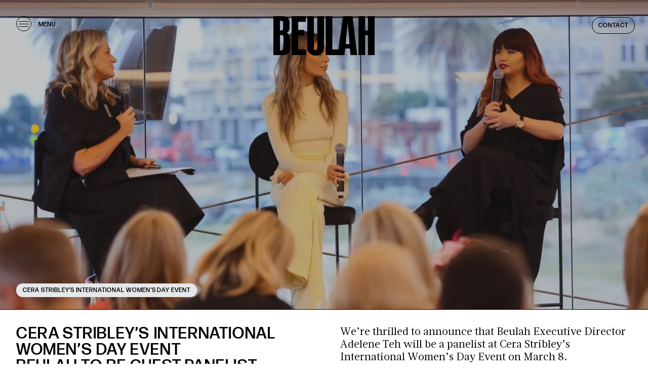

--- FILE ---
content_type: text/html; charset=UTF-8
request_url: https://beulahinternational.com/community/beulah-joins-cerastribley-iwd/
body_size: 128078
content:
<!DOCTYPE html> <html lang="en"> <head><script>if(navigator.userAgent.match(/MSIE|Internet Explorer/i)||navigator.userAgent.match(/Trident\/7\..*?rv:11/i)){let e=document.location.href;if(!e.match(/[?&]nonitro/)){if(e.indexOf("?")==-1){if(e.indexOf("#")==-1){document.location.href=e+"?nonitro=1"}else{document.location.href=e.replace("#","?nonitro=1#")}}else{if(e.indexOf("#")==-1){document.location.href=e+"&nonitro=1"}else{document.location.href=e.replace("#","&nonitro=1#")}}}}</script><link rel="preconnect" href="https://www.googletagmanager.com" /><link rel="preconnect" href="https://www.google.com" /><link rel="preconnect" href="https://maps.google.com" /><link rel="preconnect" href="https://cdn-bedbe.nitrocdn.com" /><meta charset="UTF-8" /><meta name="viewport" content="width=device-width, initial-scale=1, maximum-scale=1" /><meta name="google-site-verification" content="zYsdHAiyi5hQ1CXz3qSTgzOu-5UZUcCEt0qa24VvRFo" /><meta name="body-class" content="community-template-default single single-community postid-12098" /><title> | Cera Stribley’s International Women’s Day Event</title><meta name='robots' content='max-image-preview:large' /><meta name="cdp-version" content="1.5.0" /><meta name="msapplication-TileImage" content="https://beulahinternational.com/site/wp-content/uploads/2020/06/cropped-favicon-beulah-270x270.png" /><meta name="generator" content="NitroPack" /><script>var NPSH,NitroScrollHelper;NPSH=NitroScrollHelper=function(){let e=null;const o=window.sessionStorage.getItem("nitroScrollPos");function t(){let e=JSON.parse(window.sessionStorage.getItem("nitroScrollPos"))||{};if(typeof e!=="object"){e={}}e[document.URL]=window.scrollY;window.sessionStorage.setItem("nitroScrollPos",JSON.stringify(e))}window.addEventListener("scroll",function(){if(e!==null){clearTimeout(e)}e=setTimeout(t,200)},{passive:true});let r={};r.getScrollPos=()=>{if(!o){return 0}const e=JSON.parse(o);return e[document.URL]||0};r.isScrolled=()=>{return r.getScrollPos()>document.documentElement.clientHeight*.5};return r}();</script><script>(function(){var a=false;var e=document.documentElement.classList;var i=navigator.userAgent.toLowerCase();var n=["android","iphone","ipad"];var r=n.length;var o;var d=null;for(var t=0;t<r;t++){o=n[t];if(i.indexOf(o)>-1)d=o;if(e.contains(o)){a=true;e.remove(o)}}if(a&&d){e.add(d);if(d=="iphone"||d=="ipad"){e.add("ios")}}})();</script><script type="text/worker" id="nitro-web-worker">var preloadRequests=0;var remainingCount={};var baseURI="";self.onmessage=function(e){switch(e.data.cmd){case"RESOURCE_PRELOAD":var o=e.data.requestId;remainingCount[o]=0;e.data.resources.forEach(function(e){preload(e,function(o){return function(){console.log(o+" DONE: "+e);if(--remainingCount[o]==0){self.postMessage({cmd:"RESOURCE_PRELOAD",requestId:o})}}}(o));remainingCount[o]++});break;case"SET_BASEURI":baseURI=e.data.uri;break}};async function preload(e,o){if(typeof URL!=="undefined"&&baseURI){try{var a=new URL(e,baseURI);e=a.href}catch(e){console.log("Worker error: "+e.message)}}console.log("Preloading "+e);try{var n=new Request(e,{mode:"no-cors",redirect:"follow"});await fetch(n);o()}catch(a){console.log(a);var r=new XMLHttpRequest;r.responseType="blob";r.onload=o;r.onerror=o;r.open("GET",e,true);r.send()}}</script><script id="nprl">(()=>{if(window.NPRL!=undefined)return;(function(e){var t=e.prototype;t.after||(t.after=function(){var e,t=arguments,n=t.length,r=0,i=this,o=i.parentNode,a=Node,c=String,u=document;if(o!==null){while(r<n){(e=t[r])instanceof a?(i=i.nextSibling)!==null?o.insertBefore(e,i):o.appendChild(e):o.appendChild(u.createTextNode(c(e)));++r}}})})(Element);var e,t;e=t=function(){var t=false;var r=window.URL||window.webkitURL;var i=true;var o=true;var a=2;var c=null;var u=null;var d=true;var s=window.nitroGtmExcludes!=undefined;var l=s?JSON.parse(atob(window.nitroGtmExcludes)).map(e=>new RegExp(e)):[];var f;var m;var v=null;var p=null;var g=null;var h={touch:["touchmove","touchend"],default:["mousemove","click","keydown","wheel"]};var E=true;var y=[];var w=false;var b=[];var S=0;var N=0;var L=false;var T=0;var R=null;var O=false;var A=false;var C=false;var P=[];var I=[];var M=[];var k=[];var x=false;var _={};var j=new Map;var B="noModule"in HTMLScriptElement.prototype;var q=requestAnimationFrame||mozRequestAnimationFrame||webkitRequestAnimationFrame||msRequestAnimationFrame;const D="gtm.js?id=";function H(e,t){if(!_[e]){_[e]=[]}_[e].push(t)}function U(e,t){if(_[e]){var n=0,r=_[e];for(var n=0;n<r.length;n++){r[n].call(this,t)}}}function Y(){(function(e,t){var r=null;var i=function(e){r(e)};var o=null;var a={};var c=null;var u=null;var d=0;e.addEventListener(t,function(r){if(["load","DOMContentLoaded"].indexOf(t)!=-1){if(u){Q(function(){e.triggerNitroEvent(t)})}c=true}else if(t=="readystatechange"){d++;n.ogReadyState=d==1?"interactive":"complete";if(u&&u>=d){n.documentReadyState=n.ogReadyState;Q(function(){e.triggerNitroEvent(t)})}}});e.addEventListener(t+"Nitro",function(e){if(["load","DOMContentLoaded"].indexOf(t)!=-1){if(!c){e.preventDefault();e.stopImmediatePropagation()}else{}u=true}else if(t=="readystatechange"){u=n.documentReadyState=="interactive"?1:2;if(d<u){e.preventDefault();e.stopImmediatePropagation()}}});switch(t){case"load":o="onload";break;case"readystatechange":o="onreadystatechange";break;case"pageshow":o="onpageshow";break;default:o=null;break}if(o){Object.defineProperty(e,o,{get:function(){return r},set:function(n){if(typeof n!=="function"){r=null;e.removeEventListener(t+"Nitro",i)}else{if(!r){e.addEventListener(t+"Nitro",i)}r=n}}})}Object.defineProperty(e,"addEventListener"+t,{value:function(r){if(r!=t||!n.startedScriptLoading||document.currentScript&&document.currentScript.hasAttribute("nitro-exclude")){}else{arguments[0]+="Nitro"}e.ogAddEventListener.apply(e,arguments);a[arguments[1]]=arguments[0]}});Object.defineProperty(e,"removeEventListener"+t,{value:function(t){var n=a[arguments[1]];arguments[0]=n;e.ogRemoveEventListener.apply(e,arguments)}});Object.defineProperty(e,"triggerNitroEvent"+t,{value:function(t,n){n=n||e;var r=new Event(t+"Nitro",{bubbles:true});r.isNitroPack=true;Object.defineProperty(r,"type",{get:function(){return t},set:function(){}});Object.defineProperty(r,"target",{get:function(){return n},set:function(){}});e.dispatchEvent(r)}});if(typeof e.triggerNitroEvent==="undefined"){(function(){var t=e.addEventListener;var n=e.removeEventListener;Object.defineProperty(e,"ogAddEventListener",{value:t});Object.defineProperty(e,"ogRemoveEventListener",{value:n});Object.defineProperty(e,"addEventListener",{value:function(n){var r="addEventListener"+n;if(typeof e[r]!=="undefined"){e[r].apply(e,arguments)}else{t.apply(e,arguments)}},writable:true});Object.defineProperty(e,"removeEventListener",{value:function(t){var r="removeEventListener"+t;if(typeof e[r]!=="undefined"){e[r].apply(e,arguments)}else{n.apply(e,arguments)}}});Object.defineProperty(e,"triggerNitroEvent",{value:function(t,n){var r="triggerNitroEvent"+t;if(typeof e[r]!=="undefined"){e[r].apply(e,arguments)}}})})()}}).apply(null,arguments)}Y(window,"load");Y(window,"pageshow");Y(window,"DOMContentLoaded");Y(document,"DOMContentLoaded");Y(document,"readystatechange");try{var F=new Worker(r.createObjectURL(new Blob([document.getElementById("nitro-web-worker").textContent],{type:"text/javascript"})))}catch(e){var F=new Worker("data:text/javascript;base64,"+btoa(document.getElementById("nitro-web-worker").textContent))}F.onmessage=function(e){if(e.data.cmd=="RESOURCE_PRELOAD"){U(e.data.requestId,e)}};if(typeof document.baseURI!=="undefined"){F.postMessage({cmd:"SET_BASEURI",uri:document.baseURI})}var G=function(e){if(--S==0){Q(K)}};var W=function(e){e.target.removeEventListener("load",W);e.target.removeEventListener("error",W);e.target.removeEventListener("nitroTimeout",W);if(e.type!="nitroTimeout"){clearTimeout(e.target.nitroTimeout)}if(--N==0&&S==0){Q(J)}};var X=function(e){var t=e.textContent;try{var n=r.createObjectURL(new Blob([t.replace(/^(?:<!--)?(.*?)(?:-->)?$/gm,"$1")],{type:"text/javascript"}))}catch(e){var n="data:text/javascript;base64,"+btoa(t.replace(/^(?:<!--)?(.*?)(?:-->)?$/gm,"$1"))}return n};var K=function(){n.documentReadyState="interactive";document.triggerNitroEvent("readystatechange");document.triggerNitroEvent("DOMContentLoaded");if(window.pageYOffset||window.pageXOffset){window.dispatchEvent(new Event("scroll"))}A=true;Q(function(){if(N==0){Q(J)}Q($)})};var J=function(){if(!A||O)return;O=true;R.disconnect();en();n.documentReadyState="complete";document.triggerNitroEvent("readystatechange");window.triggerNitroEvent("load",document);window.triggerNitroEvent("pageshow",document);if(window.pageYOffset||window.pageXOffset||location.hash){let e=typeof history.scrollRestoration!=="undefined"&&history.scrollRestoration=="auto";if(e&&typeof NPSH!=="undefined"&&NPSH.getScrollPos()>0&&window.pageYOffset>document.documentElement.clientHeight*.5){window.scrollTo(0,NPSH.getScrollPos())}else if(location.hash){try{let e=document.querySelector(location.hash);if(e){e.scrollIntoView()}}catch(e){}}}var e=null;if(a==1){e=eo}else{e=eu}Q(e)};var Q=function(e){setTimeout(e,0)};var V=function(e){if(e.type=="touchend"||e.type=="click"){g=e}};var $=function(){if(d&&g){setTimeout(function(e){return function(){var t=function(e,t,n){var r=new Event(e,{bubbles:true,cancelable:true});if(e=="click"){r.clientX=t;r.clientY=n}else{r.touches=[{clientX:t,clientY:n}]}return r};var n;if(e.type=="touchend"){var r=e.changedTouches[0];n=document.elementFromPoint(r.clientX,r.clientY);n.dispatchEvent(t("touchstart"),r.clientX,r.clientY);n.dispatchEvent(t("touchend"),r.clientX,r.clientY);n.dispatchEvent(t("click"),r.clientX,r.clientY)}else if(e.type=="click"){n=document.elementFromPoint(e.clientX,e.clientY);n.dispatchEvent(t("click"),e.clientX,e.clientY)}}}(g),150);g=null}};var z=function(e){if(e.tagName=="SCRIPT"&&!e.hasAttribute("data-nitro-for-id")&&!e.hasAttribute("nitro-document-write")||e.tagName=="IMG"&&(e.hasAttribute("src")||e.hasAttribute("srcset"))||e.tagName=="IFRAME"&&e.hasAttribute("src")||e.tagName=="LINK"&&e.hasAttribute("href")&&e.hasAttribute("rel")&&e.getAttribute("rel")=="stylesheet"){if(e.tagName==="IFRAME"&&e.src.indexOf("about:blank")>-1){return}var t="";switch(e.tagName){case"LINK":t=e.href;break;case"IMG":if(k.indexOf(e)>-1)return;t=e.srcset||e.src;break;default:t=e.src;break}var n=e.getAttribute("type");if(!t&&e.tagName!=="SCRIPT")return;if((e.tagName=="IMG"||e.tagName=="LINK")&&(t.indexOf("data:")===0||t.indexOf("blob:")===0))return;if(e.tagName=="SCRIPT"&&n&&n!=="text/javascript"&&n!=="application/javascript"){if(n!=="module"||!B)return}if(e.tagName==="SCRIPT"){if(k.indexOf(e)>-1)return;if(e.noModule&&B){return}let t=null;if(document.currentScript){if(document.currentScript.src&&document.currentScript.src.indexOf(D)>-1){t=document.currentScript}if(document.currentScript.hasAttribute("data-nitro-gtm-id")){e.setAttribute("data-nitro-gtm-id",document.currentScript.getAttribute("data-nitro-gtm-id"))}}else if(window.nitroCurrentScript){if(window.nitroCurrentScript.src&&window.nitroCurrentScript.src.indexOf(D)>-1){t=window.nitroCurrentScript}}if(t&&s){let n=false;for(const t of l){n=e.src?t.test(e.src):t.test(e.textContent);if(n){break}}if(!n){e.type="text/googletagmanagerscript";let n=t.hasAttribute("data-nitro-gtm-id")?t.getAttribute("data-nitro-gtm-id"):t.id;if(!j.has(n)){j.set(n,[])}let r=j.get(n);r.push(e);return}}if(!e.src){if(e.textContent.length>0){e.textContent+="\n;if(document.currentScript.nitroTimeout) {clearTimeout(document.currentScript.nitroTimeout);}; setTimeout(function() { this.dispatchEvent(new Event('load')); }.bind(document.currentScript), 0);"}else{return}}else{}k.push(e)}if(!e.hasOwnProperty("nitroTimeout")){N++;e.addEventListener("load",W,true);e.addEventListener("error",W,true);e.addEventListener("nitroTimeout",W,true);e.nitroTimeout=setTimeout(function(){console.log("Resource timed out",e);e.dispatchEvent(new Event("nitroTimeout"))},5e3)}}};var Z=function(e){if(e.hasOwnProperty("nitroTimeout")&&e.nitroTimeout){clearTimeout(e.nitroTimeout);e.nitroTimeout=null;e.dispatchEvent(new Event("nitroTimeout"))}};document.documentElement.addEventListener("load",function(e){if(e.target.tagName=="SCRIPT"||e.target.tagName=="IMG"){k.push(e.target)}},true);document.documentElement.addEventListener("error",function(e){if(e.target.tagName=="SCRIPT"||e.target.tagName=="IMG"){k.push(e.target)}},true);var ee=["appendChild","replaceChild","insertBefore","prepend","append","before","after","replaceWith","insertAdjacentElement"];var et=function(){if(s){window._nitro_setTimeout=window.setTimeout;window.setTimeout=function(e,t,...n){let r=document.currentScript||window.nitroCurrentScript;if(!r||r.src&&r.src.indexOf(D)==-1){return window._nitro_setTimeout.call(window,e,t,...n)}return window._nitro_setTimeout.call(window,function(e,t){return function(...n){window.nitroCurrentScript=e;t(...n)}}(r,e),t,...n)}}ee.forEach(function(e){HTMLElement.prototype["og"+e]=HTMLElement.prototype[e];HTMLElement.prototype[e]=function(...t){if(this.parentNode||this===document.documentElement){switch(e){case"replaceChild":case"insertBefore":t.pop();break;case"insertAdjacentElement":t.shift();break}t.forEach(function(e){if(!e)return;if(e.tagName=="SCRIPT"){z(e)}else{if(e.children&&e.children.length>0){e.querySelectorAll("script").forEach(z)}}})}return this["og"+e].apply(this,arguments)}})};var en=function(){if(s&&typeof window._nitro_setTimeout==="function"){window.setTimeout=window._nitro_setTimeout}ee.forEach(function(e){HTMLElement.prototype[e]=HTMLElement.prototype["og"+e]})};var er=async function(){if(o){ef(f);ef(V);if(v){clearTimeout(v);v=null}}if(T===1){L=true;return}else if(T===0){T=-1}n.startedScriptLoading=true;Object.defineProperty(document,"readyState",{get:function(){return n.documentReadyState},set:function(){}});var e=document.documentElement;var t={attributes:true,attributeFilter:["src"],childList:true,subtree:true};R=new MutationObserver(function(e,t){e.forEach(function(e){if(e.type=="childList"&&e.addedNodes.length>0){e.addedNodes.forEach(function(e){if(!document.documentElement.contains(e)){return}if(e.tagName=="IMG"||e.tagName=="IFRAME"||e.tagName=="LINK"){z(e)}})}if(e.type=="childList"&&e.removedNodes.length>0){e.removedNodes.forEach(function(e){if(e.tagName=="IFRAME"||e.tagName=="LINK"){Z(e)}})}if(e.type=="attributes"){var t=e.target;if(!document.documentElement.contains(t)){return}if(t.tagName=="IFRAME"||t.tagName=="LINK"||t.tagName=="IMG"||t.tagName=="SCRIPT"){z(t)}}})});R.observe(e,t);if(!s){et()}await Promise.all(P);var r=b.shift();var i=null;var a=false;while(r){var c;var u=JSON.parse(atob(r.meta));var d=u.delay;if(r.type=="inline"){var l=document.getElementById(r.id);if(l){l.remove()}else{r=b.shift();continue}c=X(l);if(c===false){r=b.shift();continue}}else{c=r.src}if(!a&&r.type!="inline"&&(typeof u.attributes.async!="undefined"||typeof u.attributes.defer!="undefined")){if(i===null){i=r}else if(i===r){a=true}if(!a){b.push(r);r=b.shift();continue}}var m=document.createElement("script");m.src=c;m.setAttribute("data-nitro-for-id",r.id);for(var p in u.attributes){try{if(u.attributes[p]===false){m.setAttribute(p,"")}else{m.setAttribute(p,u.attributes[p])}}catch(e){console.log("Error while setting script attribute",m,e)}}m.async=false;if(u.canonicalLink!=""&&Object.getOwnPropertyDescriptor(m,"src")?.configurable!==false){(e=>{Object.defineProperty(m,"src",{get:function(){return e.canonicalLink},set:function(){}})})(u)}if(d){setTimeout((function(e,t){var n=document.querySelector("[data-nitro-marker-id='"+t+"']");if(n){n.after(e)}else{document.head.appendChild(e)}}).bind(null,m,r.id),d)}else{m.addEventListener("load",G);m.addEventListener("error",G);if(!m.noModule||!B){S++}var g=document.querySelector("[data-nitro-marker-id='"+r.id+"']");if(g){Q(function(e,t){return function(){e.after(t)}}(g,m))}else{Q(function(e){return function(){document.head.appendChild(e)}}(m))}}r=b.shift()}};var ei=function(){var e=document.getElementById("nitro-deferred-styles");var t=document.createElement("div");t.innerHTML=e.textContent;return t};var eo=async function(e){isPreload=e&&e.type=="NitroPreload";if(!isPreload){T=-1;E=false;if(o){ef(f);ef(V);if(v){clearTimeout(v);v=null}}}if(w===false){var t=ei();let e=t.querySelectorAll('style,link[rel="stylesheet"]');w=e.length;if(w){let e=document.getElementById("nitro-deferred-styles-marker");e.replaceWith.apply(e,t.childNodes)}else if(isPreload){Q(ed)}else{es()}}else if(w===0&&!isPreload){es()}};var ea=function(){var e=ei();var t=e.childNodes;var n;var r=[];for(var i=0;i<t.length;i++){n=t[i];if(n.href){r.push(n.href)}}var o="css-preload";H(o,function(e){eo(new Event("NitroPreload"))});if(r.length){F.postMessage({cmd:"RESOURCE_PRELOAD",resources:r,requestId:o})}else{Q(function(){U(o)})}};var ec=function(){if(T===-1)return;T=1;var e=[];var t,n;for(var r=0;r<b.length;r++){t=b[r];if(t.type!="inline"){if(t.src){n=JSON.parse(atob(t.meta));if(n.delay)continue;if(n.attributes.type&&n.attributes.type=="module"&&!B)continue;e.push(t.src)}}}if(e.length){var i="js-preload";H(i,function(e){T=2;if(L){Q(er)}});F.postMessage({cmd:"RESOURCE_PRELOAD",resources:e,requestId:i})}};var eu=function(){while(I.length){style=I.shift();if(style.hasAttribute("nitropack-onload")){style.setAttribute("onload",style.getAttribute("nitropack-onload"));Q(function(e){return function(){e.dispatchEvent(new Event("load"))}}(style))}}while(M.length){style=M.shift();if(style.hasAttribute("nitropack-onerror")){style.setAttribute("onerror",style.getAttribute("nitropack-onerror"));Q(function(e){return function(){e.dispatchEvent(new Event("error"))}}(style))}}};var ed=function(){if(!x){if(i){Q(function(){var e=document.getElementById("nitro-critical-css");if(e){e.remove()}})}x=true;onStylesLoadEvent=new Event("NitroStylesLoaded");onStylesLoadEvent.isNitroPack=true;window.dispatchEvent(onStylesLoadEvent)}};var es=function(){if(a==2){Q(er)}else{eu()}};var el=function(e){m.forEach(function(t){document.addEventListener(t,e,true)})};var ef=function(e){m.forEach(function(t){document.removeEventListener(t,e,true)})};if(s){et()}return{setAutoRemoveCriticalCss:function(e){i=e},registerScript:function(e,t,n){b.push({type:"remote",src:e,id:t,meta:n})},registerInlineScript:function(e,t){b.push({type:"inline",id:e,meta:t})},registerStyle:function(e,t,n){y.push({href:e,rel:t,media:n})},onLoadStyle:function(e){I.push(e);if(w!==false&&--w==0){Q(ed);if(E){E=false}else{es()}}},onErrorStyle:function(e){M.push(e);if(w!==false&&--w==0){Q(ed);if(E){E=false}else{es()}}},loadJs:function(e,t){if(!e.src){var n=X(e);if(n!==false){e.src=n;e.textContent=""}}if(t){Q(function(e,t){return function(){e.after(t)}}(t,e))}else{Q(function(e){return function(){document.head.appendChild(e)}}(e))}},loadQueuedResources:async function(){window.dispatchEvent(new Event("NitroBootStart"));if(p){clearTimeout(p);p=null}window.removeEventListener("load",e.loadQueuedResources);f=a==1?er:eo;if(!o||g){Q(f)}else{if(navigator.userAgent.indexOf(" Edge/")==-1){ea();H("css-preload",ec)}el(f);if(u){if(c){v=setTimeout(f,c)}}else{}}},fontPreload:function(e){var t="critical-fonts";H(t,function(e){document.getElementById("nitro-critical-fonts").type="text/css"});F.postMessage({cmd:"RESOURCE_PRELOAD",resources:e,requestId:t})},boot:function(){if(t)return;t=true;C=typeof NPSH!=="undefined"&&NPSH.isScrolled();let n=document.prerendering;if(location.hash||C||n){o=false}m=h.default.concat(h.touch);p=setTimeout(e.loadQueuedResources,1500);el(V);if(C){e.loadQueuedResources()}else{window.addEventListener("load",e.loadQueuedResources)}},addPrerequisite:function(e){P.push(e)},getTagManagerNodes:function(e){if(!e)return j;return j.get(e)??[]}}}();var n,r;n=r=function(){var t=document.write;return{documentWrite:function(n,r){if(n&&n.hasAttribute("nitro-exclude")){return t.call(document,r)}var i=null;if(n.documentWriteContainer){i=n.documentWriteContainer}else{i=document.createElement("span");n.documentWriteContainer=i}var o=null;if(n){if(n.hasAttribute("data-nitro-for-id")){o=document.querySelector('template[data-nitro-marker-id="'+n.getAttribute("data-nitro-for-id")+'"]')}else{o=n}}i.innerHTML+=r;i.querySelectorAll("script").forEach(function(e){e.setAttribute("nitro-document-write","")});if(!i.parentNode){if(o){o.parentNode.insertBefore(i,o)}else{document.body.appendChild(i)}}var a=document.createElement("span");a.innerHTML=r;var c=a.querySelectorAll("script");if(c.length){c.forEach(function(t){var n=t.getAttributeNames();var r=document.createElement("script");n.forEach(function(e){r.setAttribute(e,t.getAttribute(e))});r.async=false;if(!t.src&&t.textContent){r.textContent=t.textContent}e.loadJs(r,o)})}},TrustLogo:function(e,t){var n=document.getElementById(e);var r=document.createElement("img");r.src=t;n.parentNode.insertBefore(r,n)},documentReadyState:"loading",ogReadyState:document.readyState,startedScriptLoading:false,loadScriptDelayed:function(e,t){setTimeout(function(){var t=document.createElement("script");t.src=e;document.head.appendChild(t)},t)}}}();document.write=function(e){n.documentWrite(document.currentScript,e)};document.writeln=function(e){n.documentWrite(document.currentScript,e+"\n")};window.NPRL=e;window.NitroResourceLoader=t;window.NPh=n;window.NitroPackHelper=r})();</script><template id="nitro-deferred-styles-marker"></template><style id="nitro-fonts">@font-face{font-family:"forma-djr-display";src:url("https://cdn-bedbe.nitrocdn.com/maCXIVxxatvgFEkIIgtmUJisbMrdcqIa/assets/desktop/source/rev-047a291/use.typekit.net/af/1a1d9c/00000000000000003b9ae4d9/27/a613286b10b0705b349232843be6f481.l") format("woff2");font-display:swap;font-style:normal;font-weight:500;font-stretch:normal}</style><style type="text/css" id="nitro-critical-css">:root{--wp--preset--aspect-ratio--square:1;--wp--preset--aspect-ratio--4-3:4/3;--wp--preset--aspect-ratio--3-4:3/4;--wp--preset--aspect-ratio--3-2:3/2;--wp--preset--aspect-ratio--2-3:2/3;--wp--preset--aspect-ratio--16-9:16/9;--wp--preset--aspect-ratio--9-16:9/16;--wp--preset--color--black:#000;--wp--preset--color--cyan-bluish-gray:#abb8c3;--wp--preset--color--white:#fff;--wp--preset--color--pale-pink:#f78da7;--wp--preset--color--vivid-red:#cf2e2e;--wp--preset--color--luminous-vivid-orange:#ff6900;--wp--preset--color--luminous-vivid-amber:#fcb900;--wp--preset--color--light-green-cyan:#7bdcb5;--wp--preset--color--vivid-green-cyan:#00d084;--wp--preset--color--pale-cyan-blue:#8ed1fc;--wp--preset--color--vivid-cyan-blue:#0693e3;--wp--preset--color--vivid-purple:#9b51e0;--wp--preset--gradient--vivid-cyan-blue-to-vivid-purple:linear-gradient(135deg,rgba(6,147,227,1) 0%,#9b51e0 100%);--wp--preset--gradient--light-green-cyan-to-vivid-green-cyan:linear-gradient(135deg,#7adcb4 0%,#00d082 100%);--wp--preset--gradient--luminous-vivid-amber-to-luminous-vivid-orange:linear-gradient(135deg,rgba(252,185,0,1) 0%,rgba(255,105,0,1) 100%);--wp--preset--gradient--luminous-vivid-orange-to-vivid-red:linear-gradient(135deg,rgba(255,105,0,1) 0%,#cf2e2e 100%);--wp--preset--gradient--very-light-gray-to-cyan-bluish-gray:linear-gradient(135deg,#eee 0%,#a9b8c3 100%);--wp--preset--gradient--cool-to-warm-spectrum:linear-gradient(135deg,#4aeadc 0%,#9778d1 20%,#cf2aba 40%,#ee2c82 60%,#fb6962 80%,#fef84c 100%);--wp--preset--gradient--blush-light-purple:linear-gradient(135deg,#ffceec 0%,#9896f0 100%);--wp--preset--gradient--blush-bordeaux:linear-gradient(135deg,#fecda5 0%,#fe2d2d 50%,#6b003e 100%);--wp--preset--gradient--luminous-dusk:linear-gradient(135deg,#ffcb70 0%,#c751c0 50%,#4158d0 100%);--wp--preset--gradient--pale-ocean:linear-gradient(135deg,#fff5cb 0%,#b6e3d4 50%,#33a7b5 100%);--wp--preset--gradient--electric-grass:linear-gradient(135deg,#caf880 0%,#71ce7e 100%);--wp--preset--gradient--midnight:linear-gradient(135deg,#020381 0%,#2874fc 100%);--wp--preset--font-size--small:13px;--wp--preset--font-size--medium:20px;--wp--preset--font-size--large:36px;--wp--preset--font-size--x-large:42px;--wp--preset--spacing--20:.44rem;--wp--preset--spacing--30:.67rem;--wp--preset--spacing--40:1rem;--wp--preset--spacing--50:1.5rem;--wp--preset--spacing--60:2.25rem;--wp--preset--spacing--70:3.38rem;--wp--preset--spacing--80:5.06rem;--wp--preset--shadow--natural:6px 6px 9px rgba(0,0,0,.2);--wp--preset--shadow--deep:12px 12px 50px rgba(0,0,0,.4);--wp--preset--shadow--sharp:6px 6px 0px rgba(0,0,0,.2);--wp--preset--shadow--outlined:6px 6px 0px -3px rgba(255,255,255,1),6px 6px rgba(0,0,0,1);--wp--preset--shadow--crisp:6px 6px 0px rgba(0,0,0,1)}.container-fluid{margin-right:auto;margin-left:auto}.container-fluid{padding-right:2rem;padding-left:2rem}.row{box-sizing:border-box;display:-webkit-box;display:-ms-flexbox;display:flex;-webkit-box-flex:0;-ms-flex:0 1 auto;flex:0 1 auto;-webkit-box-orient:horizontal;-webkit-box-direction:normal;-ms-flex-direction:row;flex-direction:row;-ms-flex-wrap:wrap;flex-wrap:wrap;margin-right:-.5rem;margin-left:-.5rem}.col-xs-12{box-sizing:border-box;-webkit-box-flex:0;-ms-flex:0 0 auto;flex:0 0 auto;padding-right:.5rem;padding-left:.5rem}.col-xs-12{-ms-flex-preferred-size:100%;flex-basis:100%;max-width:100%}.center-xs{-webkit-box-pack:center;-ms-flex-pack:center;justify-content:center;text-align:center}@media only screen and (min-width:48em){.col-sm-4,.col-sm-6{box-sizing:border-box;-webkit-box-flex:0;-ms-flex:0 0 auto;flex:0 0 auto;padding-right:.5rem;padding-left:.5rem}.col-sm-4{-ms-flex-preferred-size:33.33333333%;flex-basis:33.33333333%;max-width:33.33333333%}.col-sm-6{-ms-flex-preferred-size:50%;flex-basis:50%;max-width:50%}}@media only screen and (min-width:64em){.col-md-3,.col-md-6{box-sizing:border-box;-webkit-box-flex:0;-ms-flex:0 0 auto;flex:0 0 auto;padding-right:.5rem;padding-left:.5rem}.col-md-3{-ms-flex-preferred-size:25%;flex-basis:25%;max-width:25%}.col-md-6{-ms-flex-preferred-size:50%;flex-basis:50%;max-width:50%}}html{line-height:1.15;-webkit-text-size-adjust:100%}body{margin:0}main{display:block}a{background-color:transparent}strong{font-weight:bolder}img{border-style:none}::-webkit-file-upload-button{-webkit-appearance:button;font:inherit}template{display:none}:root{--animate-duration:1s;--animate-delay:1s;--animate-repeat:1}.swiper-container{margin-left:auto;margin-right:auto;position:relative;overflow:hidden;list-style:none;padding:0;z-index:1}.swiper-wrapper{position:relative;width:100%;height:100%;z-index:1;display:-webkit-box;display:-webkit-flex;display:-ms-flexbox;display:flex;-webkit-box-sizing:content-box;box-sizing:content-box}.swiper-wrapper{-webkit-transform:translate3d(0,0,0);transform:translate3d(0,0,0)}.swiper-slide{-webkit-flex-shrink:0;-ms-flex-negative:0;flex-shrink:0;width:100%;height:100%;position:relative}.swiper-lazy-preloader{width:42px;height:42px;position:absolute;left:50%;top:50%;margin-left:-21px;margin-top:-21px;z-index:10;-webkit-transform-origin:50%;-ms-transform-origin:50%;transform-origin:50%;-webkit-animation:swiper-preloader-spin 1s steps(12,end) infinite;animation:swiper-preloader-spin 1s steps(12,end) infinite}.swiper-lazy-preloader:after{display:block;content:"";width:100%;height:100%;background-image:url("data:image/svg+xml;charset=utf-8,%3Csvg%20viewBox%3D\'0%200%20120%20120\'%20xmlns%3D\'http%3A%2F%2Fwww.w3.org%2F2000%2Fsvg\'%20xmlns%3Axlink%3D\'http%3A%2F%2Fwww.w3.org%2F1999%2Fxlink\'%3E%3Cdefs%3E%3Cline%20id%3D\'l\'%20x1%3D\'60\'%20x2%3D\'60\'%20y1%3D\'7\'%20y2%3D\'27\'%20stroke%3D\'%236c6c6c\'%20stroke-width%3D\'11\'%20stroke-linecap%3D\'round\'%2F%3E%3C%2Fdefs%3E%3Cg%3E%3Cuse%20xlink%3Ahref%3D\'%23l\'%20opacity%3D\'.27\'%2F%3E%3Cuse%20xlink%3Ahref%3D\'%23l\'%20opacity%3D\'.27\'%20transform%3D\'rotate(30%2060%2C60)\'%2F%3E%3Cuse%20xlink%3Ahref%3D\'%23l\'%20opacity%3D\'.27\'%20transform%3D\'rotate(60%2060%2C60)\'%2F%3E%3Cuse%20xlink%3Ahref%3D\'%23l\'%20opacity%3D\'.27\'%20transform%3D\'rotate(90%2060%2C60)\'%2F%3E%3Cuse%20xlink%3Ahref%3D\'%23l\'%20opacity%3D\'.27\'%20transform%3D\'rotate(120%2060%2C60)\'%2F%3E%3Cuse%20xlink%3Ahref%3D\'%23l\'%20opacity%3D\'.27\'%20transform%3D\'rotate(150%2060%2C60)\'%2F%3E%3Cuse%20xlink%3Ahref%3D\'%23l\'%20opacity%3D\'.37\'%20transform%3D\'rotate(180%2060%2C60)\'%2F%3E%3Cuse%20xlink%3Ahref%3D\'%23l\'%20opacity%3D\'.46\'%20transform%3D\'rotate(210%2060%2C60)\'%2F%3E%3Cuse%20xlink%3Ahref%3D\'%23l\'%20opacity%3D\'.56\'%20transform%3D\'rotate(240%2060%2C60)\'%2F%3E%3Cuse%20xlink%3Ahref%3D\'%23l\'%20opacity%3D\'.66\'%20transform%3D\'rotate(270%2060%2C60)\'%2F%3E%3Cuse%20xlink%3Ahref%3D\'%23l\'%20opacity%3D\'.75\'%20transform%3D\'rotate(300%2060%2C60)\'%2F%3E%3Cuse%20xlink%3Ahref%3D\'%23l\'%20opacity%3D\'.85\'%20transform%3D\'rotate(330%2060%2C60)\'%2F%3E%3C%2Fg%3E%3C%2Fsvg%3E");background-position:50%;background-size:100%;background-repeat:no-repeat}@-webkit-keyframes swiper-preloader-spin{100%{-webkit-transform:rotate(360deg);transform:rotate(360deg)}}@keyframes swiper-preloader-spin{100%{-webkit-transform:rotate(360deg);transform:rotate(360deg)}}::-webkit-input-placeholder{color:#000;text-transform:uppercase}::-moz-placeholder{color:#000;text-transform:uppercase}:-ms-input-placeholder{color:#000;text-transform:uppercase}:-moz-placeholder{color:#000;text-transform:uppercase}:focus::-webkit-input-placeholder{color:rgba(0,0,0,.25);animation:breathe 1.666s infinite ease-in}:focus:-moz-placeholder{color:rgba(0,0,0,.25);animation:breathe 2s infinite linear}:focus::-moz-placeholder{color:rgba(0,0,0,.25);animation:breathe 2s infinite linear}:focus:-ms-input-placeholder{color:rgba(0,0,0,.25);animation:breathe 1.666s infinite linear}@keyframes breathe{0%{opacity:.2}50%{opacity:1}100%{opacity:.2}}@media screen and (max-width:500px){#menu-main-menu .menu-item a{padding:5px}}.hero-slider .swiper-slide.id-1 .slide-image{background-repeat:no-repeat;opacity:73% !important;background-size:cover;background-position:center center}:where(section h1),:where(article h1),:where(nav h1),:where(aside h1){font-size:2em}</style> <template data-nitro-marker-id="e407a93165f901f59f4fa3c1db698262-1"></template>         <link rel='dns-prefetch' href='//cdnjs.cloudflare.com' /> <link rel='dns-prefetch' href='//maps.google.com' /> <link rel='dns-prefetch' href='//www.google.com' /> <link rel='dns-prefetch' href='//cdn.jsdelivr.net' /> <link rel='dns-prefetch' href='//use.typekit.net' /> <link rel='stylesheet' id='wp-block-library-css' href='https://beulahinternational.com/site/wp-includes/css/dist/block-library/style.min.css?ver=6.7.4' type='text/css' media='all' nitro-exclude />         <link rel='stylesheet' id='style-css' href='https://beulahinternational.com/site/wp-content/themes/beulah/style.css?v1' type='text/css' media='all' nitro-exclude />  <script type="text/javascript" src="https://cdnjs.cloudflare.com/ajax/libs/jquery/3.5.0/jquery.min.js" id="jquery-js" nitro-exclude></script> <template data-nitro-marker-id="js.cookie-js"></template> <template data-nitro-marker-id="handl-utm-grabber-js-extra"></template> <template data-nitro-marker-id="handl-utm-grabber-js"></template> <template data-nitro-marker-id="swiper-js"></template> <template data-nitro-marker-id="google-maps-js"></template> <template data-nitro-marker-id="gform_json-js"></template> <template data-nitro-marker-id="gform_gravityforms-js-extra"></template> <template data-nitro-marker-id="gform_gravityforms-js"></template> <template data-nitro-marker-id="gform_recaptcha-js"></template> <template data-nitro-marker-id="gform_gravityforms_utils-js"></template> <link rel="https://api.w.org/" href="https://beulahinternational.com/wp-json/" /> <template data-nitro-marker-id="2c69cd016f879c58f9490caf2c7b2d3a-1"></template> <link rel="icon" sizes="32x32" href="https://cdn-bedbe.nitrocdn.com/maCXIVxxatvgFEkIIgtmUJisbMrdcqIa/assets/images/optimized/rev-a2b2e39/beulahinternational.com/site/wp-content/uploads/2020/06/cropped-favicon-beulah-32x32.png" /> <link rel="icon" sizes="192x192" href="https://cdn-bedbe.nitrocdn.com/maCXIVxxatvgFEkIIgtmUJisbMrdcqIa/assets/images/optimized/rev-a2b2e39/beulahinternational.com/site/wp-content/uploads/2020/06/cropped-favicon-beulah-192x192.png" /> <link rel="apple-touch-icon" href="https://cdn-bedbe.nitrocdn.com/maCXIVxxatvgFEkIIgtmUJisbMrdcqIa/assets/images/optimized/rev-a2b2e39/beulahinternational.com/site/wp-content/uploads/2020/06/cropped-favicon-beulah-180x180.png" />    <template data-nitro-marker-id="8f62d9581958c177864a8567e0773a77-1"></template>  <script nitro-exclude>window.IS_NITROPACK=!0;window.NITROPACK_STATE='FRESH';</script><style>.nitro-cover{visibility:hidden!important;}</style><script nitro-exclude>window.nitro_lazySizesConfig=window.nitro_lazySizesConfig||{};window.nitro_lazySizesConfig.lazyClass="nitro-lazy";nitro_lazySizesConfig.srcAttr="nitro-lazy-src";nitro_lazySizesConfig.srcsetAttr="nitro-lazy-srcset";nitro_lazySizesConfig.expand=10;nitro_lazySizesConfig.expFactor=1;nitro_lazySizesConfig.hFac=1;nitro_lazySizesConfig.loadMode=1;nitro_lazySizesConfig.ricTimeout=50;nitro_lazySizesConfig.loadHidden=true;(function(){let t=null;let e=false;let a=false;let i=window.scrollY;let r=Date.now();function n(){window.removeEventListener("scroll",n);window.nitro_lazySizesConfig.expand=300}function o(t){let e=t.timeStamp-r;let a=Math.abs(i-window.scrollY)/e;let n=Math.max(a*200,300);r=t.timeStamp;i=window.scrollY;window.nitro_lazySizesConfig.expand=n}window.addEventListener("scroll",o,{passive:true});window.addEventListener("NitroStylesLoaded",function(){e=true});window.addEventListener("load",function(){a=true});document.addEventListener("lazybeforeunveil",function(t){let e=false;let a=t.target.getAttribute("nitro-lazy-mask");if(a){let i="url("+a+")";t.target.style.maskImage=i;t.target.style.webkitMaskImage=i;e=true}let i=t.target.getAttribute("nitro-lazy-bg");if(i){let a=t.target.style.backgroundImage.replace("[data-uri]",i.replace(/\(/g,"%28").replace(/\)/g,"%29"));if(a===t.target.style.backgroundImage){a="url("+i.replace(/\(/g,"%28").replace(/\)/g,"%29")+")"}t.target.style.backgroundImage=a;e=true}if(t.target.tagName=="VIDEO"){if(t.target.hasAttribute("nitro-lazy-poster")){t.target.setAttribute("poster",t.target.getAttribute("nitro-lazy-poster"))}else if(!t.target.hasAttribute("poster")){t.target.setAttribute("preload","metadata")}e=true}let r=t.target.getAttribute("data-nitro-fragment-id");if(r){if(!window.loadNitroFragment(r,"lazy")){t.preventDefault();return false}}if(t.target.classList.contains("av-animated-generic")){t.target.classList.add("avia_start_animation","avia_start_delayed_animation");e=true}if(!e){let e=t.target.tagName.toLowerCase();if(e!=="img"&&e!=="iframe"){t.target.querySelectorAll("img[nitro-lazy-src],img[nitro-lazy-srcset]").forEach(function(t){t.classList.add("nitro-lazy")})}}})})();</script><script id="nitro-lazyloader">(function(e,t){if(typeof module=="object"&&module.exports){module.exports=lazySizes}else{e.lazySizes=t(e,e.document,Date)}})(window,function e(e,t,r){"use strict";if(!e.IntersectionObserver||!t.getElementsByClassName||!e.MutationObserver){return}var i,n;var a=t.documentElement;var s=e.HTMLPictureElement;var o="addEventListener";var l="getAttribute";var c=e[o].bind(e);var u=e.setTimeout;var f=e.requestAnimationFrame||u;var d=e.requestIdleCallback||u;var v=/^picture$/i;var m=["load","error","lazyincluded","_lazyloaded"];var g=Array.prototype.forEach;var p=function(e,t){return e.classList.contains(t)};var z=function(e,t){e.classList.add(t)};var h=function(e,t){e.classList.remove(t)};var y=function(e,t,r){var i=r?o:"removeEventListener";if(r){y(e,t)}m.forEach(function(r){e[i](r,t)})};var b=function(e,r,n,a,s){var o=t.createEvent("CustomEvent");if(!n){n={}}n.instance=i;o.initCustomEvent(r,!a,!s,n);e.dispatchEvent(o);return o};var C=function(t,r){var i;if(!s&&(i=e.picturefill||n.pf)){i({reevaluate:true,elements:[t]})}else if(r&&r.src){t.src=r.src}};var w=function(e,t){return(getComputedStyle(e,null)||{})[t]};var E=function(e,t,r){r=r||e.offsetWidth;while(r<n.minSize&&t&&!e._lazysizesWidth){r=t.offsetWidth;t=t.parentNode}return r};var A=function(){var e,r;var i=[];var n=function(){var t;e=true;r=false;while(i.length){t=i.shift();t[0].apply(t[1],t[2])}e=false};return function(a){if(e){a.apply(this,arguments)}else{i.push([a,this,arguments]);if(!r){r=true;(t.hidden?u:f)(n)}}}}();var x=function(e,t){return t?function(){A(e)}:function(){var t=this;var r=arguments;A(function(){e.apply(t,r)})}};var L=function(e){var t;var i=0;var a=n.throttleDelay;var s=n.ricTimeout;var o=function(){t=false;i=r.now();e()};var l=d&&s>49?function(){d(o,{timeout:s});if(s!==n.ricTimeout){s=n.ricTimeout}}:x(function(){u(o)},true);return function(e){var n;if(e=e===true){s=33}if(t){return}t=true;n=a-(r.now()-i);if(n<0){n=0}if(e||n<9){l()}else{u(l,n)}}};var T=function(e){var t,i;var n=99;var a=function(){t=null;e()};var s=function(){var e=r.now()-i;if(e<n){u(s,n-e)}else{(d||a)(a)}};return function(){i=r.now();if(!t){t=u(s,n)}}};var _=function(){var i,s;var o,f,d,m;var E;var T=new Set;var _=new Map;var M=/^img$/i;var R=/^iframe$/i;var W="onscroll"in e&&!/glebot/.test(navigator.userAgent);var O=0;var S=0;var F=function(e){O--;if(S){S--}if(e&&e.target){y(e.target,F)}if(!e||O<0||!e.target){O=0;S=0}if(G.length&&O-S<1&&O<3){u(function(){while(G.length&&O-S<1&&O<4){J({target:G.shift()})}})}};var I=function(e){if(E==null){E=w(t.body,"visibility")=="hidden"}return E||!(w(e.parentNode,"visibility")=="hidden"&&w(e,"visibility")=="hidden")};var P=function(e){z(e.target,n.loadedClass);h(e.target,n.loadingClass);h(e.target,n.lazyClass);y(e.target,D)};var B=x(P);var D=function(e){B({target:e.target})};var $=function(e,t){try{e.contentWindow.location.replace(t)}catch(r){e.src=t}};var k=function(e){var t;var r=e[l](n.srcsetAttr);if(t=n.customMedia[e[l]("data-media")||e[l]("media")]){e.setAttribute("media",t)}if(r){e.setAttribute("srcset",r)}};var q=x(function(e,t,r,i,a){var s,o,c,f,m,p;if(!(m=b(e,"lazybeforeunveil",t)).defaultPrevented){if(i){if(r){z(e,n.autosizesClass)}else{e.setAttribute("sizes",i)}}o=e[l](n.srcsetAttr);s=e[l](n.srcAttr);if(a){c=e.parentNode;f=c&&v.test(c.nodeName||"")}p=t.firesLoad||"src"in e&&(o||s||f);m={target:e};if(p){y(e,F,true);clearTimeout(d);d=u(F,2500);z(e,n.loadingClass);y(e,D,true)}if(f){g.call(c.getElementsByTagName("source"),k)}if(o){e.setAttribute("srcset",o)}else if(s&&!f){if(R.test(e.nodeName)){$(e,s)}else{e.src=s}}if(o||f){C(e,{src:s})}}A(function(){if(e._lazyRace){delete e._lazyRace}if(!p||e.complete){if(p){F(m)}else{O--}P(m)}})});var H=function(e){if(n.isPaused)return;var t,r;var a=M.test(e.nodeName);var o=a&&(e[l](n.sizesAttr)||e[l]("sizes"));var c=o=="auto";if(c&&a&&(e.src||e.srcset)&&!e.complete&&!p(e,n.errorClass)){return}t=b(e,"lazyunveilread").detail;if(c){N.updateElem(e,true,e.offsetWidth)}O++;if((r=G.indexOf(e))!=-1){G.splice(r,1)}_.delete(e);T.delete(e);i.unobserve(e);s.unobserve(e);q(e,t,c,o,a)};var j=function(e){var t,r;for(t=0,r=e.length;t<r;t++){if(e[t].isIntersecting===false){continue}H(e[t].target)}};var G=[];var J=function(e,r){var i,n,a,s;for(n=0,a=e.length;n<a;n++){if(r&&e[n].boundingClientRect.width>0&&e[n].boundingClientRect.height>0){_.set(e[n].target,{rect:e[n].boundingClientRect,scrollTop:t.documentElement.scrollTop,scrollLeft:t.documentElement.scrollLeft})}if(e[n].boundingClientRect.bottom<=0&&e[n].boundingClientRect.right<=0&&e[n].boundingClientRect.left<=0&&e[n].boundingClientRect.top<=0){continue}if(!e[n].isIntersecting){continue}s=e[n].target;if(O-S<1&&O<4){S++;H(s)}else if((i=G.indexOf(s))==-1){G.push(s)}else{G.splice(i,1)}}};var K=function(){var e,t;for(e=0,t=o.length;e<t;e++){if(!o[e]._lazyAdd&&!o[e].classList.contains(n.loadedClass)){o[e]._lazyAdd=true;i.observe(o[e]);s.observe(o[e]);T.add(o[e]);if(!W){H(o[e])}}}};var Q=function(){if(n.isPaused)return;if(_.size===0)return;const r=t.documentElement.scrollTop;const i=t.documentElement.scrollLeft;E=null;const a=r+e.innerHeight+n.expand;const s=i+e.innerWidth+n.expand*n.hFac;const o=r-n.expand;const l=(i-n.expand)*n.hFac;for(let e of _){const[t,r]=e;const i=r.rect.top+r.scrollTop;const n=r.rect.bottom+r.scrollTop;const c=r.rect.left+r.scrollLeft;const u=r.rect.right+r.scrollLeft;if(n>=o&&i<=a&&u>=l&&c<=s&&I(t)){H(t)}}};return{_:function(){m=r.now();o=t.getElementsByClassName(n.lazyClass);i=new IntersectionObserver(j);s=new IntersectionObserver(J,{rootMargin:n.expand+"px "+n.expand*n.hFac+"px"});const e=new ResizeObserver(e=>{if(T.size===0)return;s.disconnect();s=new IntersectionObserver(J,{rootMargin:n.expand+"px "+n.expand*n.hFac+"px"});_=new Map;for(let e of T){s.observe(e)}});e.observe(t.documentElement);c("scroll",L(Q),true);new MutationObserver(K).observe(a,{childList:true,subtree:true,attributes:true});K()},unveil:H}}();var N=function(){var e;var r=x(function(e,t,r,i){var n,a,s;e._lazysizesWidth=i;i+="px";e.setAttribute("sizes",i);if(v.test(t.nodeName||"")){n=t.getElementsByTagName("source");for(a=0,s=n.length;a<s;a++){n[a].setAttribute("sizes",i)}}if(!r.detail.dataAttr){C(e,r.detail)}});var i=function(e,t,i){var n;var a=e.parentNode;if(a){i=E(e,a,i);n=b(e,"lazybeforesizes",{width:i,dataAttr:!!t});if(!n.defaultPrevented){i=n.detail.width;if(i&&i!==e._lazysizesWidth){r(e,a,n,i)}}}};var a=function(){var t;var r=e.length;if(r){t=0;for(;t<r;t++){i(e[t])}}};var s=T(a);return{_:function(){e=t.getElementsByClassName(n.autosizesClass);c("resize",s)},checkElems:s,updateElem:i}}();var M=function(){if(!M.i){M.i=true;N._();_._()}};(function(){var t;var r={lazyClass:"lazyload",lazyWaitClass:"lazyloadwait",loadedClass:"lazyloaded",loadingClass:"lazyloading",preloadClass:"lazypreload",errorClass:"lazyerror",autosizesClass:"lazyautosizes",srcAttr:"data-src",srcsetAttr:"data-srcset",sizesAttr:"data-sizes",minSize:40,customMedia:{},init:true,hFac:.8,loadMode:2,expand:400,ricTimeout:0,throttleDelay:125,isPaused:false};n=e.nitro_lazySizesConfig||e.nitro_lazysizesConfig||{};for(t in r){if(!(t in n)){n[t]=r[t]}}u(function(){if(n.init){M()}})})();i={cfg:n,autoSizer:N,loader:_,init:M,uP:C,aC:z,rC:h,hC:p,fire:b,gW:E,rAF:A};return i});</script><script nitro-exclude>(function(){var t={childList:false,attributes:true,subtree:false,attributeFilter:["src"],attributeOldValue:true};var e=null;var r=[];function n(t){let n=r.indexOf(t);if(n>-1){r.splice(n,1);e.disconnect();a()}t.src=t.getAttribute("nitro-og-src");t.parentNode.querySelector(".nitro-removable-overlay")?.remove()}function i(){if(!e){e=new MutationObserver(function(t,e){t.forEach(t=>{if(t.type=="attributes"&&t.attributeName=="src"){let r=t.target;let n=r.getAttribute("nitro-og-src");let i=r.src;if(i!=n&&t.oldValue!==null){e.disconnect();let o=i.replace(t.oldValue,"");if(i.indexOf("data:")===0&&["?","&"].indexOf(o.substr(0,1))>-1){if(n.indexOf("?")>-1){r.setAttribute("nitro-og-src",n+"&"+o.substr(1))}else{r.setAttribute("nitro-og-src",n+"?"+o.substr(1))}}r.src=t.oldValue;a()}}})})}return e}function o(e){i().observe(e,t)}function a(){r.forEach(o)}window.addEventListener("message",function(t){if(t.data.action&&t.data.action==="playBtnClicked"){var e=document.getElementsByTagName("iframe");for(var r=0;r<e.length;r++){if(t.source===e[r].contentWindow){n(e[r])}}}});document.addEventListener("DOMContentLoaded",function(){document.querySelectorAll("iframe[nitro-og-src]").forEach(t=>{r.push(t)});a()})})();</script><script id="e407a93165f901f59f4fa3c1db698262-1" type="nitropack/inlinescript" class="nitropack-inline-script">
/* <![CDATA[ */
var gform;gform||(document.addEventListener("gform_main_scripts_loaded",function(){gform.scriptsLoaded=!0}),document.addEventListener("gform/theme/scripts_loaded",function(){gform.themeScriptsLoaded=!0}),window.addEventListener("DOMContentLoaded",function(){gform.domLoaded=!0}),gform={domLoaded:!1,scriptsLoaded:!1,themeScriptsLoaded:!1,isFormEditor:()=>"function"==typeof InitializeEditor,callIfLoaded:function(o){return!(!gform.domLoaded||!gform.scriptsLoaded||!gform.themeScriptsLoaded&&!gform.isFormEditor()||(gform.isFormEditor()&&console.warn("The use of gform.initializeOnLoaded() is deprecated in the form editor context and will be removed in Gravity Forms 3.1."),o(),0))},initializeOnLoaded:function(o){gform.callIfLoaded(o)||(document.addEventListener("gform_main_scripts_loaded",()=>{gform.scriptsLoaded=!0,gform.callIfLoaded(o)}),document.addEventListener("gform/theme/scripts_loaded",()=>{gform.themeScriptsLoaded=!0,gform.callIfLoaded(o)}),window.addEventListener("DOMContentLoaded",()=>{gform.domLoaded=!0,gform.callIfLoaded(o)}))},hooks:{action:{},filter:{}},addAction:function(o,r,e,t){gform.addHook("action",o,r,e,t)},addFilter:function(o,r,e,t){gform.addHook("filter",o,r,e,t)},doAction:function(o){gform.doHook("action",o,arguments)},applyFilters:function(o){return gform.doHook("filter",o,arguments)},removeAction:function(o,r){gform.removeHook("action",o,r)},removeFilter:function(o,r,e){gform.removeHook("filter",o,r,e)},addHook:function(o,r,e,t,n){null==gform.hooks[o][r]&&(gform.hooks[o][r]=[]);var d=gform.hooks[o][r];null==n&&(n=r+"_"+d.length),gform.hooks[o][r].push({tag:n,callable:e,priority:t=null==t?10:t})},doHook:function(r,o,e){var t;if(e=Array.prototype.slice.call(e,1),null!=gform.hooks[r][o]&&((o=gform.hooks[r][o]).sort(function(o,r){return o.priority-r.priority}),o.forEach(function(o){"function"!=typeof(t=o.callable)&&(t=window[t]),"action"==r?t.apply(null,e):e[0]=t.apply(null,e)})),"filter"==r)return e[0]},removeHook:function(o,r,t,n){var e;null!=gform.hooks[o][r]&&(e=(e=gform.hooks[o][r]).filter(function(o,r,e){return!!(null!=n&&n!=o.tag||null!=t&&t!=o.priority)}),gform.hooks[o][r]=e)}});
/* ]]> */
</script><script id="handl-utm-grabber-js-extra" type="nitropack/inlinescript" class="nitropack-inline-script">
/* <![CDATA[ */
var handl_utm = [];
/* ]]> */
</script><script id="gform_gravityforms-js-extra" type="nitropack/inlinescript" class="nitropack-inline-script">
/* <![CDATA[ */
var gf_global = {"gf_currency_config":{"name":"Australian Dollar","symbol_left":"$","symbol_right":"","symbol_padding":" ","thousand_separator":",","decimal_separator":".","decimals":2,"code":"AUD"},"base_url":"https:\/\/beulahinternational.com\/site\/wp-content\/plugins\/gravityforms","number_formats":[],"spinnerUrl":"https:\/\/beulahinternational.com\/site\/wp-content\/plugins\/gravityforms\/images\/spinner.svg","version_hash":"f299ab32479227c7847fa3c98256271e","strings":{"newRowAdded":"New row added.","rowRemoved":"Row removed","formSaved":"The form has been saved.  The content contains the link to return and complete the form."}};
var gform_i18n = {"datepicker":{"days":{"monday":"Mo","tuesday":"Tu","wednesday":"We","thursday":"Th","friday":"Fr","saturday":"Sa","sunday":"Su"},"months":{"january":"January","february":"February","march":"March","april":"April","may":"May","june":"June","july":"July","august":"August","september":"September","october":"October","november":"November","december":"December"},"firstDay":1,"iconText":"Select date"}};
var gf_legacy_multi = {"1":"1"};
var gform_gravityforms = {"strings":{"invalid_file_extension":"This type of file is not allowed. Must be one of the following:","delete_file":"Delete this file","in_progress":"in progress","file_exceeds_limit":"File exceeds size limit","illegal_extension":"This type of file is not allowed.","max_reached":"Maximum number of files reached","unknown_error":"There was a problem while saving the file on the server","currently_uploading":"Please wait for the uploading to complete","cancel":"Cancel","cancel_upload":"Cancel this upload","cancelled":"Cancelled","error":"Error","message":"Message"},"vars":{"images_url":"https:\/\/beulahinternational.com\/site\/wp-content\/plugins\/gravityforms\/images"}};
/* ]]> */
</script><script id="2c69cd016f879c58f9490caf2c7b2d3a-1" type="nitropack/inlinescript" class="nitropack-inline-script">(function(w,d,s,l,i){w[l]=w[l]||[];w[l].push({'gtm.start':
new Date().getTime(),event:'gtm.js'});var f=d.getElementsByTagName(s)[0],
j=d.createElement(s),dl=l!='dataLayer'?'&l='+l:'';j.async=true;j.src=
'https://www.googletagmanager.com/gtm.js?id='+i+dl;f.parentNode.insertBefore(j,f);
})(window,document,'script','dataLayer','GTM-N4SMH28Q');</script><script id="8f62d9581958c177864a8567e0773a77-1" type="nitropack/inlinescript" class="nitropack-inline-script">(function(w,d,s,l,i){w[l]=w[l]||[];w[l].push({'gtm.start':
new Date().getTime(),event:'gtm.js'});var f=d.getElementsByTagName(s)[0],
j=d.createElement(s),dl=l!='dataLayer'?'&l='+l:'';j.async=true;j.src=
'https://www.googletagmanager.com/gtm.js?id='+i+dl;f.parentNode.insertBefore(j,f);
})(window,document,'script','dataLayer','GTM-NSD6Q4F');</script><script id="5dacc4c9e97b15593b95c38fe4de47a0-1" type="nitropack/inlinescript" class="nitropack-inline-script">jQuery('footer .col-xs-12.col-sm-4.col-md-6.flex-bottom a:nth-of-type(1)').after('<a href="https://beulahinternational.com/sitemap/"> | Sitemap | </a>');</script><script id="ajax-login-script-js-extra" type="nitropack/inlinescript" class="nitropack-inline-script">
/* <![CDATA[ */
var ajax_login_object = {"ajaxurl":"https:\/\/beulahinternational.com\/site\/wp-admin\/admin-ajax.php","loadingmessage":"Sending info, please wait..."};
/* ]]> */
</script><script id="site_tracking-js-extra" type="nitropack/inlinescript" class="nitropack-inline-script">
/* <![CDATA[ */
var php_data = {"ac_settings":{"tracking_actid":26345580,"site_tracking_default":1},"user_email":""};
/* ]]> */
</script><script id="wp-i18n-js-after" type="nitropack/inlinescript" class="nitropack-inline-script">
/* <![CDATA[ */
wp.i18n.setLocaleData( { 'text direction\u0004ltr': [ 'ltr' ] } );
/* ]]> */
</script><script id="gform_gravityforms_theme-js-extra" type="nitropack/inlinescript" class="nitropack-inline-script">
/* <![CDATA[ */
var gform_theme_config = {"common":{"form":{"honeypot":{"version_hash":"f299ab32479227c7847fa3c98256271e"},"ajax":{"ajaxurl":"https:\/\/beulahinternational.com\/site\/wp-admin\/admin-ajax.php","ajax_submission_nonce":"1d8e58d7d9","i18n":{"step_announcement":"Step %1$s of %2$s, %3$s","unknown_error":"There was an unknown error processing your request. Please try again."}}}},"hmr_dev":"","public_path":"https:\/\/beulahinternational.com\/site\/wp-content\/plugins\/gravityforms\/assets\/js\/dist\/","config_nonce":"9f0b6f405a"};
/* ]]> */
</script><script id="a92f569e852c2b2a57245ad0d0564c17-1" type="nitropack/inlinescript" class="nitropack-inline-script">
    jQuery(document).bind('gform_post_render', function(event, formId, currentPage) {
        if (formId == 1) {
            if (typeof Placeholders != 'undefined') {
                Placeholders.enable();
            }
        }
    });
    jQuery(document).bind('gform_post_conditional_logic', function(event, formId, fields, isInit) {});
    </script><script id="b59c55a2eda9aee54e7205f3c867a38c-1" type="nitropack/inlinescript" class="nitropack-inline-script">
    jQuery(document).ready(function() {
        jQuery(document).trigger('gform_post_render', [1, 1])
    });
    </script><script id="36f75adcacb3aaa1e8a6936cb94fe914-1" type="nitropack/inlinescript" class="nitropack-inline-script">(function(e){e(document).bind("gform_post_render",function(){var e=setInterval(function(){if(!window.grecaptcha||!window.grecaptcha.render){return}renderRecaptcha();clearInterval(e)},100)})})(jQuery);</script><script id="65bb29cf90080e48959b0fc6923101e2-1" type="nitropack/inlinescript" class="nitropack-inline-script">
  window.dataLayer = window.dataLayer || [];
  function gtag(){dataLayer.push(arguments);}
  gtag('js', new Date());

  gtag('config', 'UA-48737224-1');
</script><script>(function(e){"use strict";if(!e.loadCSS){e.loadCSS=function(){}}var t=loadCSS.relpreload={};t.support=function(){var t;try{t=e.document.createElement("link").relList.supports("preload")}catch(e){t=false}return function(){return t}}();t.bindMediaToggle=function(e){var t=e.media||"all";function a(){e.media=t}if(e.addEventListener){e.addEventListener("load",a)}else if(e.attachEvent){e.attachEvent("onload",a)}setTimeout(function(){e.rel="stylesheet";e.media="only x"});setTimeout(a,3e3)};t.poly=function(){if(t.support()){return}var a=e.document.getElementsByTagName("link");for(var n=0;n<a.length;n++){var o=a[n];if(o.rel==="preload"&&o.getAttribute("as")==="style"&&!o.getAttribute("data-loadcss")){o.setAttribute("data-loadcss",true);t.bindMediaToggle(o)}}};if(!t.support()){t.poly();var a=e.setInterval(t.poly,500);if(e.addEventListener){e.addEventListener("load",function(){t.poly();e.clearInterval(a)})}else if(e.attachEvent){e.attachEvent("onload",function(){t.poly();e.clearInterval(a)})}}if(typeof exports!=="undefined"){exports.loadCSS=loadCSS}else{e.loadCSS=loadCSS}})(typeof global!=="undefined"?global:this);</script><script nitro-exclude>(function(){const e=document.createElement("link");if(!(e.relList&&e.relList.supports&&e.relList.supports("prefetch"))){return}let t=document.cookie.includes("9d63262f59cd9b3378f01392c");let n={initNP_PPL:function(){if(window.NP_PPL!==undefined)return;window.NP_PPL={prefetches:[],lcpEvents:[],other:[]}},logPrefetch:function(e,n,r){let o=JSON.parse(window.sessionStorage.getItem("nitro_prefetched_urls"));if(o===null)o={};if(o[e]===undefined){o[e]={type:n,initiator:r};window.sessionStorage.setItem("nitro_prefetched_urls",JSON.stringify(o))}if(!t)return;window.NP_PPL.prefetches.push({url:e,type:n,initiator:r,timestamp:performance.now()})},logLcpEvent:function(e,n=null){if(!t)return;window.NP_PPL.lcpEvents.push({message:e,data:n,timestamp:performance.now()})},logOther:function(e,n=null){if(!t)return;window.NP_PPL.other.push({message:e,data:n,timestamp:performance.now()})}};if(t){n.initNP_PPL()}let r=0;const o=300;let l=".beulahinternational.com";let c=new RegExp(l+"$");function a(){return performance.now()-r>o}function u(){let e;let t=performance.now();const r={capture:true,passive:true};document.addEventListener("touchstart",o,r);document.addEventListener("mouseover",l,r);function o(e){t=performance.now();const n=e.target.closest("a");if(!n||!s(n)){return}g(n.href,"TOUCH")}function l(r){n.logOther("mouseoverListener() called",r);if(performance.now()-t<1111){return}const o=r.target.closest("a");if(!o||!s(o)){return}o.addEventListener("mouseout",c,{passive:true});e=setTimeout(function(){n.logOther("mouseoverTimer CALLBACK called",r);g(o.href,"HOVER");e=undefined},85)}function c(t){if(t.relatedTarget&&t.target.closest("a")==t.relatedTarget.closest("a")){return}if(e){clearTimeout(e);e=undefined}}}function f(){if(!PerformanceObserver.supportedEntryTypes.includes("largest-contentful-paint")){n.logLcpEvent("PerformanceObserver does not support LCP events in this browser.");return}let e=new PerformanceObserver(e=>{n.logLcpEvent("LCP_DETECTED",e.getEntries().at(-1).element);C=e.getEntries().at(-1).element});let t=function(e){k=window.requestIdleCallback(O);window.removeEventListener("load",t)};I.forEach(e=>{window.addEventListener(e,P,{once:true})});e.observe({type:"largest-contentful-paint",buffered:true});window.addEventListener("load",t)}function s(e){if(!e){n.logOther("Link Not Prefetchable: empty link element.",e);return false}if(!e.href){n.logOther("Link Not Prefetchable: empty href attribute.",e);return false}let t=e.href;let r=null;try{r=new URL(t)}catch(t){n.logOther("Link Not Prefetchable: "+t,e);return false}let o="."+r.hostname.replace("www.","");if(!["http:","https:"].includes(e.protocol)){n.logOther("Link Not Prefetchable: missing protocol in the URL.",e);return false}if(e.protocol=="http:"&&location.protocol=="https:"){n.logOther("Link Not Prefetchable: URL is HTTP but the current page is HTTPS.",e);return false}if(e.getAttribute("href").charAt(0)=="#"||e.hash&&e.pathname+e.search==location.pathname+location.search){n.logOther("Link Not Prefetchable: URL is the current location but with a hash.",e);return false}if(c.exec(o)===null){n.logOther("Link Not Prefetchable: Different domain.",e);return false}for(i=0;i<x.length;i++){if(t.match(x[i])!==null){n.logOther("Link Not Prefetchable: Excluded URL "+t+".",{link:e,regex:x[i]});return false}}return true}function p(){let e=navigator.connection;if(!e){return false}if(e.saveData){n.logOther("Data Saving Mode detected.");return true}return false}function d(){if(M!==null){return M}M=p();return M}if(!window.requestIdleCallback){window.requestIdleCallback=function(e,t){var t=t||{};var n=1;var r=t.timeout||n;var o=performance.now();return setTimeout(function(){e({get didTimeout(){return t.timeout?false:performance.now()-o-n>r},timeRemaining:function(){return Math.max(0,n+(performance.now()-o))}})},n)}}if(!window.cancelIdleCallback){window.cancelIdleCallback=function(e){clearTimeout(e)}}let h=function(e,t){n.logLcpEvent("MUTATION_DETECTED",e);clearTimeout(R);R=setTimeout(T,500,e)};let m=function(){return window.NavAI!==undefined};let g=function(e,t="",o=false){if(b.indexOf(e)>-1){n.logOther("Prefetch skipped: URL is already prefetched.",e);return}if(b.length>15){n.logOther("Prefetch skipped: Maximum prefetches threshold reached.");return}if(!o&&!a()){n.logOther("Prefetch skipped: on cooldown",e);return}if(d()){n.logOther("Prefetch skipped: limited connection",e);return}if(m()){n.logOther("Prefetch skipped: NavAI is present",e);return}let l="prefetch";if(HTMLScriptElement.supports&&HTMLScriptElement.supports("speculationrules")){l=Math.floor(Math.random()*2)===1?"prefetch":"prerender";if(l==="prefetch"){L(e)}if(l==="prerender"){E(e)}}else{L(e)}b.push(e);r=performance.now();n.logPrefetch(e,l,t);return true};function L(e){const t=document.createElement("link");t.rel="prefetch";t.setAttribute("nitro-exclude",true);t.type="text/html";t.href=e;document.head.appendChild(t)}function E(e){let t={prerender:[{source:"list",urls:[e]}]};let n=document.createElement("script");n.type="speculationrules";n.textContent=JSON.stringify(t);document.body.appendChild(n)}function w(e){let t=document.querySelector("body");while(e!=t){if(v(e)){e=e.parentElement;n.logOther("Skipping LCP container level: Inside a <nav> element.",e);continue}let t=Array.from(e.querySelectorAll("a"));n.logOther("filtering links...",t);t=t.filter(t=>{if(v(t)){n.logOther("Skipping link: Inside a <nav> element.",e);return false}return s(t)});if(t.length>0)return[t,e];e=e.parentElement}return[[],null]}function v(e){return e.closest("nav")!==null||e.nodeName=="NAV"}function P(e){S=true;if(y&&!U){_()}}function O(e){y=true;if(S&&!U){if(_()){window.cancelIdleCallback(k)}else{A++;if(A>2){window.cancelIdleCallback(k);n.logLcpEvent("IDLE_CALLBACK_CANCELLED")};}}}function _(){if(C==null){n.logLcpEvent("doLcpPrefetching_CALLBACK_CALLED_WITHOUT_LCP_ELEMENT");return false}let e=[];[e,N]=w(C);if(e.length==0){n.logLcpEvent("NO_LINKS_FOUND");return false}if(e.length>0){g(e[0].href,"LCP",!U);U=true}D.observe(N,{subtree:true,childList:true,attributes:true});n.logLcpEvent("MUTATION_OBSERVER_REGISTERED");window.cancelIdleCallback(k);n.logLcpEvent("IDLE_CALLBACK_CANCELLED")};function T(e){n.logLcpEvent("MUTATION_RESCAN_TRIGGERED",e);let t=w(N)[0];if(t.length>0){g(t[0].href,"LCP_MUTATION")}}let b=[];let C=null;let N=null;let k=0;let A=0;let I=["mousemove","click","keydown","touchmove","touchstart"];let S=false;let y=false;const D=new MutationObserver(h);let R=0;let U=false;let M=null;let x=JSON.parse(atob("W10="));if(Object.prototype.toString.call(x)==="[object Object]"){n.logOther("EXCLUDES_AS_OBJECT",x);let e=[];for(const t in x){e.push(x[t])}x=e}x=x.map(e=>new RegExp(e));if(navigator.connection){navigator.connection.onchange=function(e,t){M=null;n.logOther("Connection changed",{effectiveType:navigator.connection.effectiveType,rtt:navigator.connection.rtt,downlink:navigator.connection.downlink,saveData:navigator.connection.saveData})}}f();u()})();</script><script nitro-exclude>(()=>{window.NitroPack=window.NitroPack||{coreVersion:"dev",isCounted:!1};let e=document.createElement("script");if(e.src="https://nitroscripts.com/maCXIVxxatvgFEkIIgtmUJisbMrdcqIa",e.async=!0,e.id="nitro-script",document.head.appendChild(e),!window.NitroPack.isCounted){window.NitroPack.isCounted=!0;let t=()=>{navigator.sendBeacon("https://to.getnitropack.com/p",JSON.stringify({siteId:"maCXIVxxatvgFEkIIgtmUJisbMrdcqIa",url:window.location.href,isOptimized:!!window.IS_NITROPACK,coreVersion:"dev",missReason:window.NPTelemetryMetadata?.missReason||"",pageType:window.NPTelemetryMetadata?.pageType||"",isEligibleForOptimization:!!window.NPTelemetryMetadata?.isEligibleForOptimization}))};(()=>{let e=()=>new Promise(e=>{"complete"===document.readyState?e():window.addEventListener("load",e)}),i=()=>new Promise(e=>{document.prerendering?document.addEventListener("prerenderingchange",e,{once:!0}):e()}),a=async()=>{await i(),await e(),t()};a()})(),window.addEventListener("pageshow",e=>{if(e.persisted){let i=document.prerendering||self.performance?.getEntriesByType?.("navigation")[0]?.activationStart>0;"visible"!==document.visibilityState||i||t()}})}})();</script></head> <body data-rsssl=1><noscript><iframe src="https://www.googletagmanager.com/ns.html?id=GTM-NSD6Q4F" height="0" width="0" style="display:none;visibility:hidden"></iframe></noscript><script>(function(){if(typeof NPSH!=="undefined"&&NPSH.isScrolled()){setTimeout(()=>{document.body.classList.remove("nitro-cover")},1e3);document.body.classList.add("nitro-cover");window.addEventListener("load",function(){document.body.classList.remove("nitro-cover")})}})();</script> <script type="application/ld+json">
 {
   "@context": "https://schema.org",
   "@type": "RealEstateAgent",
   "name": "Beulah International",
   "image": "https://beulahinternational.com/",
   "@id": "",
   "url": "httpshttps://beulahinternational.com/://beulahinternational.com/",
   "telephone": "+613 9629 3988",
   "address": {
     "@type": "PostalAddress",
     "streetAddress": "Ground Floor, 379 Collins Street,   Victoria, Australia",
     "addressLocality": "Melbourne",
     "addressRegion": "VIC",
     "postalCode": "3000",
     "addressCountry": "AU"
   },
   "openingHoursSpecification": {
     "@type": "OpeningHoursSpecification",
     "dayOfWeek": [
       "Monday",
       "Tuesday",
       "Wednesday",
       "Thursday",
       "Friday"
     ],
     "opens": "09:00",
     "closes": "17:00"
   },
   "sameAs": [
     "https://www.facebook.com/beulahinternationalaus/",
     "https://www.instagram.com/beulah_international/",
     "https://www.youtube.com/channel/UC9vfrGLHbDHAmzh7soHi5Pg",
     "https://www.linkedin.com/company/beulah-international/"
   ] 
 }
</script> <script type="application/ld+json">
{
  "@context": "https://schema.org",
  "@type": "Corporation",
  "name": "Beuah International",
  "url": "https://beulahinternational.com/",
  "logo": "https://beulahinternational.com/",
  "sameAs": [
    "https://www.facebook.com/beulahinternationalaus/",
    "https://www.instagram.com/beulah_international/",
    "https://www.linkedin.com/company/beulah-international/?originalSubdomain=au",
    "https://www.youtube.com/channel/UC9vfrGLHbDHAmzh7soHi5Pg"
  ]
}
</script>    <header class="header" id="header"> <div class="container-fluid"> <div class="row nitro-lazy"> <div class="col-xs-12 relative"> <div class="nav-contact"> <a href="/contact" class="tag">Contact</a> </div> <div class="logo center-xs"> <a href="https://beulahinternational.com" class="nitro-lazy"> <svg version="1.1" xmlns="http://www.w3.org/2000/svg" xmlns:xlink="http://www.w3.org/1999/xlink" x="0px" y="0px" width="220px" height="85.3px" viewbox="0 0 220 85.3" style="enable-background:new 0 0 220 85.3" xml:space="preserve" class="logo nitro-lazy"> <defs> </defs> <path d="M22,70.3c0,1.2-0.4,2.2-1.1,2.9c-0.7,0.7-1.6,1-2.7,1h-3.9V41h3.9c1.1,0,2,0.4,2.7,1.1c0.7,0.7,1.1,1.6,1.1,2.8
 V70.3z M14.4,9.9h2.8c1.1,0,2,0.4,2.8,1.1c0.8,0.7,1.1,1.6,1.1,2.8v13.2c0,1.2-0.4,2.2-1.2,2.9c-0.7,0.7-1.6,1-2.7,1h-2.8V9.9z
  M29,36c2.1-0.8,3.7-2.2,4.7-4.2c1.1-1.9,1.6-4.5,1.6-7.5v-8.5c0-5.4-1.2-9.3-3.6-11.9C29.3,1.3,25.1,0,19.1,0H0v84.2h20.1
 c6.1,0,10.3-1.3,12.7-3.8c2.4-2.5,3.5-6.5,3.5-11.9V49.3c0-3.5-0.6-6.3-1.8-8.6C33.3,38.6,31.5,37,29,36"></path> <polygon points="39.7,0 39.7,84.2 70.5,84.2 70.5,71.9 54,71.9 54,42 67,42 67,29.8 54,29.8 54,12.2 70.5,12.2 70.5,0 
 "></polygon> <path d="M95.5,70.2c0,1.2-0.4,2.2-1.1,2.9c-0.7,0.7-1.6,1.1-2.7,1.1c-1.1,0-2-0.4-2.7-1.2c-0.7-0.8-1-1.7-1-2.9V0H73.6
 v66.6c0,3,0.4,5.6,1.3,7.9c0.9,2.3,2.1,4.3,3.9,5.9c3.4,3.2,7.7,4.9,12.9,4.9c5.2,0,9.6-1.6,13-4.8c1.7-1.6,3-3.6,3.9-5.9
 c0.9-2.3,1.3-5,1.3-8V0H95.5V70.2z"></path> <polygon points="205.6,0 205.6,31 199.3,31 199.3,0 184.9,0 184.9,84.2 199.3,84.2 199.3,41 205.6,41 205.6,84.2 
 220,84.2 220,0 "></polygon> <path d="M156.9,60.3l4-39.5c0.2-1.7,0.3-3.1,0.4-4.4c0.1-0.8,0.1-1.5,0.1-2.2l0.1-1.1h0.2l0.4,5.3
 c0.1,0.8,0.1,1.5,0.2,2.4l3.2,39.5H156.9z M151.3,0l-9.9,71.9h-13.2V0h-14.4v84.2h25.8h4.5h10.3l1.5-14.1h10.3l1.2,14.1h14.8
 L171.8,0H151.3z"></path> </svg> </a> </div> <div class="nav-menu dark"> <div class="menu-main-menu-container"><ul id="menu-main-menu" class="menu"><li id="menu-item-26" class="menu-item menu-item-type-post_type menu-item-object-page menu-item-26"><a href="https://beulahinternational.com/about/">About</a></li> <li id="menu-item-492" class="menu-item menu-item-type-post_type menu-item-object-page menu-item-492 nitro-lazy"><a href="https://beulahinternational.com/portfolio/">Portfolio</a></li> <li id="menu-item-2512" class="menu-item menu-item-type-post_type menu-item-object-page menu-item-2512"><a href="https://beulahinternational.com/news/">News</a></li> <li id="menu-item-494" class="menu-item menu-item-type-post_type menu-item-object-page menu-item-494"><a href="https://beulahinternational.com/lab/">Lab</a></li> <li id="menu-item-2511" class="menu-item menu-item-type-post_type menu-item-object-page menu-item-2511"><a href="https://beulahinternational.com/community/">Community</a></li> <li id="menu-item-12192" class="menu-item menu-item-type-post_type menu-item-object-page menu-item-12192"><a href="https://beulahinternational.com/beulah-foundation/">Foundation</a></li> </ul></div> <div class="menu-main-sub-menu-container"><ul id="menu-main-sub-menu" class="menu"><li id="menu-item-12893" class="menu-item menu-item-type-post_type menu-item-object-page menu-item-12893"><a href="https://beulahinternational.com/contact/">Contact</a></li> <li id="menu-item-12892" class="menu-item menu-item-type-post_type menu-item-object-page menu-item-12892"><a href="https://beulahinternational.com/black/">Black</a></li> <li id="menu-item-12891" class="menu-item menu-item-type-post_type menu-item-object-page menu-item-12891"><a href="https://beulahinternational.com/careers/">Careers</a></li> </ul></div> <div class="menu-social"> <div class="menu-main-social-menu"> <a class="social-icon" href="https://www.instagram.com/beulah_international/" target="_blank"> <img nitro-lazy-src="https://cdn-bedbe.nitrocdn.com/maCXIVxxatvgFEkIIgtmUJisbMrdcqIa/assets/images/optimized/rev-a2b2e39/beulahinternational.com/site/wp-content/themes/beulah/img/icon-instagram.png" class="nitro-lazy" decoding="async" nitro-lazy-empty id="MjI5OjEyMw==-1" src="[data-uri]" /> </a> <a class="social-icon" href="https://www.facebook.com/beulahinternationalaus/" target="_blank"> <img nitro-lazy-src="https://cdn-bedbe.nitrocdn.com/maCXIVxxatvgFEkIIgtmUJisbMrdcqIa/assets/images/optimized/rev-a2b2e39/beulahinternational.com/site/wp-content/themes/beulah/img/icon-facebook.png" class="nitro-lazy" decoding="async" nitro-lazy-empty id="MjMyOjEyMg==-1" src="[data-uri]" /> </a> <a class="social-icon" href="https://au.linkedin.com/company/beulah-international" target="_blank"> <img nitro-lazy-src="https://cdn-bedbe.nitrocdn.com/maCXIVxxatvgFEkIIgtmUJisbMrdcqIa/assets/images/optimized/rev-a2b2e39/beulahinternational.com/site/wp-content/themes/beulah/img/icon-linkedin.png" class="nitro-lazy" decoding="async" nitro-lazy-empty id="MjM1OjEyMg==-1" src="[data-uri]" /> </a> <a class="social-icon" href="https://www.youtube.com/channel/UC9vfrGLHbDHAmzh7soHi5Pg" target="_blank"> <img nitro-lazy-src="https://cdn-bedbe.nitrocdn.com/maCXIVxxatvgFEkIIgtmUJisbMrdcqIa/assets/images/optimized/rev-a2b2e39/beulahinternational.com/site/wp-content/themes/beulah/img/icon-youtube.png" class="nitro-lazy" decoding="async" nitro-lazy-empty id="MjM4OjEyMQ==-1" src="[data-uri]" /> </a> </div> </div> </div> <div class="bodyMenu"> <div class="loader"></div> <span></span> </div> <div class="menu-label hide-xs"> Menu </div> </div> </div> </div> </header> <main class="js-Pjax"> <div class="js-Pjax-inner"> <section class="hero-slider"> <div class="hero_slider swiper-container slideshow fade"> <div class="cursor arrow"><svg class="icon-arrow" version="1.1" xmlns="http://www.w3.org/2000/svg" xmlns:xlink="http://www.w3.org/1999/xlink" x="0px" y="0px" width="31px" height="31px" viewbox="0 0 31 31" style="enable-background:new 0 0 31 31" xml:space="preserve"> <circle class="outy" cx="15.5" cy="15.5" r="15"></circle> <polyline class="inni" points="14.3,6.4 23.4,15.2 14.3,24.1 "></polyline> <line class="inni" x1="23" y1="15.2" x2="6.7" y2="15.2"></line> </svg></div> <div class="swiper-wrapper"> <div class="swiper-slide id-1 dark reverse "> <div class="slide-image-container"> <div data-background="https://cdn-bedbe.nitrocdn.com/maCXIVxxatvgFEkIIgtmUJisbMrdcqIa/assets/images/optimized/rev-a2b2e39/beulahinternational.com/site/wp-content/uploads/2023/02/Mercedes-Benz-Melbourne-Women-Driving-Change-1520-1680x1120.jpg" nitro-lazy-bg="https://cdn-bedbe.nitrocdn.com/maCXIVxxatvgFEkIIgtmUJisbMrdcqIa/assets/images/optimized/rev-a2b2e39/beulahinternational.com/site/wp-content/uploads/2023/02/Mercedes-Benz-Melbourne-Women-Driving-Change-1520-1680x1120.jpg" class="slide-image swiper-lazy nitro-lazy"> <div class="swiper-lazy-preloader"></div> </div> </div> <div class="slide-info justice-for-all"> <div class="h1">Beulah joins<br /> Cera Stribley</div> <div class="h1">for International<br /> Women’s Day</div> <span class="tag die nitro-lazy">Cera Stribley’s International Women’s Day Event</span> </div> <a class="slide-link jump"></a>  </div> </div> </div> </section> <section class="project community page-content"> <div class="container-fluid rte"> <div class="row"> <div class="col-xs-12 col-sm-6"> <h2>Cera Stribley’s International Women’s Day Event<br /> Beulah to be guest panelist </h2> <strong>8 March</strong><br />  </div> <div class="col-xs-12 col-sm-6 "> <p><span style="font-weight:400">We’re thrilled to announce that Beulah Executive Director Adelene Teh will be a panelist at Cera Stribley’s International Women’s Day Event on March 8.</span></p> <p><span style="font-weight:400">This year’s IWD theme focuses on advocating for a world free of bias, stereotypes, and discrimination. A world that&#8217;s diverse, equitable, and inclusive &#8211; where difference is valued and celebrated. Through this event, Cera Stribley seeks to celebrate women’s achievements, take action to drive gender parity, and forge women&#8217;s equality in business.&nbsp;</span></p> <p class="p1">It will be an evening of filled with great company, delectable refreshments and inspiring conversation between an inimitable panel of pioneering women in the realms of design, property, fashion and lifestyle.</p> </div> </div> </div> </section>  <section class="page-content"> <div class="container-fluid layout-two-col rte white "> <div class="row"> <div class="col-xs-12 col-sm-6 slomo"> </div> <div class="col-xs-12 col-sm-6 slowmo"> <p><img fetchpriority="high" alt="" width="1400" height="988" sizes="(max-width: 1400px) 100vw, 1400px" nitro-lazy-srcset="https://cdn-bedbe.nitrocdn.com/maCXIVxxatvgFEkIIgtmUJisbMrdcqIa/assets/images/optimized/rev-a2b2e39/beulahinternational.com/site/wp-content/uploads/2023/02/IWD-Guest-panelist-1400x988.jpg 1400w, https://cdn-bedbe.nitrocdn.com/maCXIVxxatvgFEkIIgtmUJisbMrdcqIa/assets/images/optimized/rev-a2b2e39/beulahinternational.com/site/wp-content/uploads/2023/02/IWD-Guest-panelist-1680x1186.jpg 1680w, https://cdn-bedbe.nitrocdn.com/maCXIVxxatvgFEkIIgtmUJisbMrdcqIa/assets/images/optimized/rev-a2b2e39/beulahinternational.com/site/wp-content/uploads/2023/02/IWD-Guest-panelist-768x542.jpg 768w, https://cdn-bedbe.nitrocdn.com/maCXIVxxatvgFEkIIgtmUJisbMrdcqIa/assets/images/optimized/rev-a2b2e39/beulahinternational.com/site/wp-content/uploads/2023/02/IWD-Guest-panelist-1536x1084.jpg 1536w, https://cdn-bedbe.nitrocdn.com/maCXIVxxatvgFEkIIgtmUJisbMrdcqIa/assets/images/optimized/rev-a2b2e39/beulahinternational.com/site/wp-content/uploads/2023/02/IWD-Guest-panelist.jpg 1771w" nitro-lazy-src="https://cdn-bedbe.nitrocdn.com/maCXIVxxatvgFEkIIgtmUJisbMrdcqIa/assets/images/optimized/rev-a2b2e39/beulahinternational.com/site/wp-content/uploads/2023/02/IWD-Guest-panelist-1400x988.jpg" class="alignnone size-medium wp-image-12130 nitro-lazy" decoding="async" nitro-lazy-empty id="MzQzOjc5MQ==-1" src="[data-uri]" /></p> <p>&nbsp;</p> <p><span style="font-weight:400">Cera Stribley is one of Australia’s leading architecture firms and has worked with Beulah on the upcoming Commercial Road and Izett Street project in Prahran. We’re honoured to be partaking in such an insightful event and look forward to hearing from the other female panelists!</span></p> <p>To read more about Cera Stribley, please visit <a href="https://c-s.com.au/">here</a></p> <p>To see all of Beulah Works, please visit <a href="https://beulahinternational.com/portfolio/">here</a></p> </div> </div> </div> </section> <section class="related-posts"> <h3 class="section-title center-xs"> Related Articles </h3> <div class="container-fluid"> <div class="row"> <div class="col-xs-12 carousel-content relative no-mobile-padding"> <div class="btn-prev hide-on-mobile"> <svg class="icon-arrow" version="1.1" xmlns="http://www.w3.org/2000/svg" xmlns:xlink="http://www.w3.org/1999/xlink" x="0px" y="0px" width="31px" height="31px" viewbox="0 0 31 31" style="enable-background:new 0 0 31 31" xml:space="preserve"> <circle class="outy" cx="15.5" cy="15.5" r="15"></circle> <polyline class="inni" points="14.3,6.4 23.4,15.2 14.3,24.1 "></polyline> <line class="inni" x1="23" y1="15.2" x2="6.7" y2="15.2"></line> </svg> </div> <div class="btn-next hide-on-mobile"> <svg class="icon-arrow" version="1.1" xmlns="http://www.w3.org/2000/svg" xmlns:xlink="http://www.w3.org/1999/xlink" x="0px" y="0px" width="31px" height="31px" viewbox="0 0 31 31" style="enable-background:new 0 0 31 31" xml:space="preserve"> <circle class="outy" cx="15.5" cy="15.5" r="15"></circle> <polyline class="inni" points="14.3,6.4 23.4,15.2 14.3,24.1 "></polyline> <line class="inni" x1="23" y1="15.2" x2="6.7" y2="15.2"></line> </svg> </div> <div class="swiper-container slideshow carousel"> <div class="swiper-wrapper"> <div class="swiper-slide line-right"> <a class="inner post-thumb" href="https://beulahinternational.com/london-city-guide/"> <div class="post-header"> <figure><img src-set="https://beulahinternational.com/site/wp-content/uploads/2022/06/London_cityguide_Cover-720x720.jpg" nitro-lazy-src="https://cdn-bedbe.nitrocdn.com/maCXIVxxatvgFEkIIgtmUJisbMrdcqIa/assets/images/optimized/rev-a2b2e39/beulahinternational.com/site/wp-content/uploads/2022/06/London_cityguide_Cover-720x720.jpg" class="nitro-lazy" decoding="async" nitro-lazy-empty id="Mzg3OjIyOQ==-1" src="[data-uri]" /></figure> <div class="title">London City Guide</div> </div> <div class="post-body"> <div class="subtitle"> With Dom Cerantonio, Cera Stribley </div> In everything Beulah undertakes, we are defined by civic-minded responsibility, rigorous research,&hellip; </div> <div class="post-footer"> <ul> <li class="tag">Perspectives</li> </ul> </div> </a> </div> </div> </div> </div> </div> </div> </section>  <section class="index-content more-posts feature-grid post-loop alan" style="margin-bottom:0"> <h3 class="section-title center-xs">community</h3> <div class="container-fluid bordar"> <div class="row"> <div class="col-xs-12 col-sm-4 post-thumb line"> <a href="https://beulahinternational.com/community/property-market-decanted/" class="inner nitro-lazy"> <div class="post-header center-xs"> <figure><img src-set="https://beulahinternational.com/site/wp-content/uploads/2025/09/DSCF2300_square-720x720.jpg" nitro-lazy-src="https://cdn-bedbe.nitrocdn.com/maCXIVxxatvgFEkIIgtmUJisbMrdcqIa/assets/images/optimized/rev-a2b2e39/beulahinternational.com/site/wp-content/uploads/2025/09/DSCF2300_square-720x720.jpg" class="nitro-lazy" decoding="async" nitro-lazy-empty id="NDM0OjIxNQ==-1" src="[data-uri]" /></figure> <h3>An insightful night in property &amp; wealth</h3> <div class="title">Property Market Decanted</div> </div> <div class="post-body"> On Tuesday 27 August, Beulah hosted Property Market Decanted at The Commons Café &amp; Cocktail Bar — a private evening curated for Melbourne’s leading&hellip; </div> <div class="post-footer"> <ul> <li class="tag die">Brunswick</li> </ul> </div> </a> </div> <div class="col-xs-12 col-sm-4 post-thumb line"> <a class="inner" href="https://beulahinternational.com/community/marking-a-milestone/"> <div class="post-header center-xs"> <figure><img src-set="https://beulahinternational.com/site/wp-content/uploads/2024/11/BRU-Celebrate-and-Save-Highlight-Cover-720x720.jpg" nitro-lazy-src="https://cdn-bedbe.nitrocdn.com/maCXIVxxatvgFEkIIgtmUJisbMrdcqIa/assets/images/optimized/rev-a2b2e39/beulahinternational.com/site/wp-content/uploads/2024/11/BRU-Celebrate-and-Save-Highlight-Cover-720x720.jpg" class="nitro-lazy" decoding="async" nitro-lazy-empty id="NDU0OjI2MQ==-1" src="[data-uri]" /></figure> <h3>A Day of Insights Connection + Mindful Design</h3> <div class="title">Marking a Milestone</div> </div> <div class="post-body"> On Saturday, 30th November, we celebrated a significant milestone for Brunswick Established with the closure of our onsite display suite. As we prepare to&hellip; </div> <div class="post-footer"> <ul> <li class="tag die">Brunswick</li> </ul> </div> </a> </div> <div class="col-xs-12 col-sm-4 post-thumb line"> <a class="inner" href="https://beulahinternational.com/community/celebrate-the-next-chapter/"> <div class="post-header center-xs"> <figure><img src-set="https://beulahinternational.com/site/wp-content/uploads/2024/11/BRU-Celebrate-and-Save-cover-720x720.jpg" nitro-lazy-src="https://cdn-bedbe.nitrocdn.com/maCXIVxxatvgFEkIIgtmUJisbMrdcqIa/assets/images/optimized/rev-a2b2e39/beulahinternational.com/site/wp-content/uploads/2024/11/BRU-Celebrate-and-Save-cover-720x720.jpg" class="nitro-lazy" decoding="async" nitro-lazy-empty id="NDc0OjI0MQ==-1" src="[data-uri]" /></figure> <h3>The final display suite experience </h3> <div class="title">Celebrate the next chapter</div> </div> <div class="post-body"> Brunswick Established&nbsp;is entering an exciting new chapter as we prepare to commence construction in January 2025. With the closure of our onsite display suite&hellip; </div> <div class="post-footer"> <ul> <li class="tag die">Brunswick</li> </ul> </div> </a> </div> </div> </div> <p class="center-xs y-margin"><a href="https://beulahinternational.com/community" class="tag more">View More</a></p> </section> <script nitro-exclude>
    document.cookie = 'nitroCachedPage=' + (!window.NITROPACK_STATE ? '0' : '1') + '; path=/; SameSite=Lax';
</script> <script nitro-exclude>
    if (!window.NITROPACK_STATE || window.NITROPACK_STATE != 'FRESH') {
        var proxyPurgeOnly = 0;
        if (typeof navigator.sendBeacon !== 'undefined') {
            var nitroData = new FormData(); nitroData.append('nitroBeaconUrl', 'aHR0cHM6Ly9iZXVsYWhpbnRlcm5hdGlvbmFsLmNvbS9jb21tdW5pdHkvYmV1bGFoLWpvaW5zLWNlcmFzdHJpYmxleS1pd2Qv'); nitroData.append('nitroBeaconCookies', 'W10='); nitroData.append('nitroBeaconHash', '22a247cb3365674374d2aec49721bbefbb65cc4c96826e06e088fe8ff3167663a52dc3bbb15d71c1ef1cda424dfd0265d63e1c2ec406beb5c56d0d1496b8fdd1'); nitroData.append('proxyPurgeOnly', ''); nitroData.append('layout', 'community'); navigator.sendBeacon(location.href, nitroData);
        } else {
            var xhr = new XMLHttpRequest(); xhr.open('POST', location.href, true); xhr.setRequestHeader('Content-Type', 'application/x-www-form-urlencoded'); xhr.send('nitroBeaconUrl=aHR0cHM6Ly9iZXVsYWhpbnRlcm5hdGlvbmFsLmNvbS9jb21tdW5pdHkvYmV1bGFoLWpvaW5zLWNlcmFzdHJpYmxleS1pd2Qv&nitroBeaconCookies=W10=&nitroBeaconHash=22a247cb3365674374d2aec49721bbefbb65cc4c96826e06e088fe8ff3167663a52dc3bbb15d71c1ef1cda424dfd0265d63e1c2ec406beb5c56d0d1496b8fdd1&proxyPurgeOnly=&layout=community');
        }
    }
</script> </div> </main><script nitro-exclude>(function(){var t=[];var e={};var r=null;var a={enabled:true,observeSelectors:['[class*="slider"]','[id*="slider"]',".fotorama",".esg-grid"],attributes:["src","data-src"],attributeRegex:/^data:image\/.*?;nitro-empty-id=([^;]*);base64/,cssUrlFuncRegex:/^url\(['|"]data:image\/.*?;nitro-empty-id=([^;]*);base64/};var i=function(t){setTimeout(t,0)};var l=function(){document.querySelectorAll("[nitro-lazy-empty]").forEach(function(t){let r=t.getAttribute("nitro-lazy-src");let a=t.getAttribute("id");if(a&&r){e[a]=r}});r=new MutationObserver(n);let t=document.querySelectorAll(a.observeSelectors.join(","));for(let e=0;e<t.length;++e){r.observe(t[e],{subtree:true,childList:true,attributes:true,attributeFilter:a.attributes,characterData:false,attributeOldValue:false,characterDataOldValue:false})}};var n=function(t){for(let e=0;e<t.length;++e){switch(t[e].type){case"attributes":let r=t[e].target.getAttribute(t[e].attributeName);if(!r)break;let l=a.attributeRegex.exec(r);if(l&&l[1]){t[e].target.setAttribute("nitro-lazy-"+t[e].attributeName,u(l[1]));if(t[e].target.className.indexOf("nitro-lazy")<0){t[e].target.className+=" nitro-lazy"}}break;case"childList":if(t[e].addedNodes.length>0){for(let r=0;r<t[e].addedNodes.length;++r){let a=t[e].addedNodes[r];i(function(t){return function(){s(t,true)}}(a))}}break}}};var s=function(e,r){if(!(e instanceof HTMLElement))return;if(t.indexOf(e)>-1)return;for(let t=0;t<a.attributes.length;++t){let r=e.getAttribute(a.attributes[t]);if(r){let i=a.attributeRegex.exec(r);if(i){e.setAttribute("nitro-lazy-"+a.attributes[t],u(i[1]));if(e.className.indexOf("nitro-lazy")<0){e.className+=" nitro-lazy"}}}}if(e.style.backgroundImage){let t=a.cssUrlFuncRegex.exec(e.style.backgroundImage);if(t){e.setAttribute("nitro-lazy-bg",u(t[1]));if(e.className.indexOf("nitro-lazy")<0){e.className+=" nitro-lazy"}}}t.push(e);if(r){e.querySelectorAll("*").forEach(function(t){i(function(){s(t)})})}};function u(t){return e[t]}if(a.enabled){l()}})();</script> <footer class="nitro-lazy"> <div class="container-fluid flex-column"> <div class="row"> <div class="col-xs-12 col-sm-4 col-md-6"> <svg version="1.1" class="logo" xmlns="http://www.w3.org/2000/svg" xmlns:xlink="http://www.w3.org/1999/xlink" x="0px" y="0px" width="220px" height="85.3px" viewbox="0 0 220 85.3" style="enable-background:new 0 0 220 85.3" xml:space="preserve"> <defs> </defs> <path d="M22,70.3c0,1.2-0.4,2.2-1.1,2.9c-0.7,0.7-1.6,1-2.7,1h-3.9V41h3.9c1.1,0,2,0.4,2.7,1.1c0.7,0.7,1.1,1.6,1.1,2.8
 V70.3z M14.4,9.9h2.8c1.1,0,2,0.4,2.8,1.1c0.8,0.7,1.1,1.6,1.1,2.8v13.2c0,1.2-0.4,2.2-1.2,2.9c-0.7,0.7-1.6,1-2.7,1h-2.8V9.9z
  M29,36c2.1-0.8,3.7-2.2,4.7-4.2c1.1-1.9,1.6-4.5,1.6-7.5v-8.5c0-5.4-1.2-9.3-3.6-11.9C29.3,1.3,25.1,0,19.1,0H0v84.2h20.1
 c6.1,0,10.3-1.3,12.7-3.8c2.4-2.5,3.5-6.5,3.5-11.9V49.3c0-3.5-0.6-6.3-1.8-8.6C33.3,38.6,31.5,37,29,36"></path> <polygon points="39.7,0 39.7,84.2 70.5,84.2 70.5,71.9 54,71.9 54,42 67,42 67,29.8 54,29.8 54,12.2 70.5,12.2 70.5,0 
 "></polygon> <path d="M95.5,70.2c0,1.2-0.4,2.2-1.1,2.9c-0.7,0.7-1.6,1.1-2.7,1.1c-1.1,0-2-0.4-2.7-1.2c-0.7-0.8-1-1.7-1-2.9V0H73.6
 v66.6c0,3,0.4,5.6,1.3,7.9c0.9,2.3,2.1,4.3,3.9,5.9c3.4,3.2,7.7,4.9,12.9,4.9c5.2,0,9.6-1.6,13-4.8c1.7-1.6,3-3.6,3.9-5.9
 c0.9-2.3,1.3-5,1.3-8V0H95.5V70.2z"></path> <polygon points="205.6,0 205.6,31 199.3,31 199.3,0 184.9,0 184.9,84.2 199.3,84.2 199.3,41 205.6,41 205.6,84.2 
 220,84.2 220,0 "></polygon> <path d="M156.9,60.3l4-39.5c0.2-1.7,0.3-3.1,0.4-4.4c0.1-0.8,0.1-1.5,0.1-2.2l0.1-1.1h0.2l0.4,5.3
 c0.1,0.8,0.1,1.5,0.2,2.4l3.2,39.5H156.9z M151.3,0l-9.9,71.9h-13.2V0h-14.4v84.2h25.8h4.5h10.3l1.5-14.1h10.3l1.2,14.1h14.8
 L171.8,0H151.3z"></path> </svg> </div> <div class="col-xs-12 col-sm-4 col-md-3"> <p>We create transformational&nbsp;spaces + experiences&nbsp;for present + future&nbsp;generations</p> </div> <div class="col-xs-12 col-sm-4 col-md-3"> <p>melbourne@beulahinternational.com<br /> Level 1, 55 Collins Street,<br /> Melbourne 3000 VIC</p> </div> </div> <div class="row flex-bottom"> <div class="col-xs-12 col-sm-4 col-md-6 flex-bottom"> BEULAH &copy; 2026 | <a href="/privacy-policy/">Privacy</a> <a href="/terms-of-use/">Terms of use</a> <a href="/beulah-black-terms-conditions-privacy-policy/" style="color:#fff">| Beulah Black Terms &amp; Privacy</a> </div> <div class="col-xs-12 col-sm-6 social"> <p>Follow us on our journey</p> <p><a href="https://www.instagram.com/beulah_international/">Instagram</a> <a href="https://www.facebook.com/beulahinternationalaus/">Facebook</a>&nbsp;<a href="https://au.linkedin.com/company/beulah-international">Linkedin</a> &nbsp;<a href="https://www.youtube.com/channel/UC9vfrGLHbDHAmzh7soHi5Pg">YouTube</a></p> <div class="mailchimp left"> <h4>Newsletter</h4> <div class='_form_109'></div><template data-nitro-marker-id="726988fec411ea6748147a1b81348913-1"></template> </div> </div> </div> </div> </footer> <template data-nitro-marker-id="5dacc4c9e97b15593b95c38fe4de47a0-1"></template><template data-nitro-marker-id="ajax-login-script-js-extra"></template> <template data-nitro-marker-id="ajax-login-script-js"></template> <template data-nitro-marker-id="site_tracking-js-extra"></template> <template data-nitro-marker-id="site_tracking-js"></template> <template data-nitro-marker-id="pjax-js"></template> <template data-nitro-marker-id="imagesloaded-js"></template> <template data-nitro-marker-id="isotope-js"></template> <template data-nitro-marker-id="headroom-js"></template> <template data-nitro-marker-id="SplitText-js"></template> <template data-nitro-marker-id="ScrollToPlugin-js"></template> <template data-nitro-marker-id="gsap3-js"></template> <template data-nitro-marker-id="ScrollMagic-js"></template> <template data-nitro-marker-id="AnimationGSAP-js"></template> <template data-nitro-marker-id="mailchimmp-js"></template> <template data-nitro-marker-id="theme-js"></template> <template data-nitro-marker-id="wp-dom-ready-js"></template> <template data-nitro-marker-id="wp-hooks-js"></template> <template data-nitro-marker-id="wp-i18n-js"></template> <template data-nitro-marker-id="wp-i18n-js-after"></template> <template data-nitro-marker-id="wp-a11y-js"></template> <template data-nitro-marker-id="gform_placeholder-js"></template> <template data-nitro-marker-id="gform_gravityforms_theme_vendors-js"></template> <template data-nitro-marker-id="gform_gravityforms_theme-js-extra"></template> <template data-nitro-marker-id="gform_gravityforms_theme-js"></template> <template data-nitro-marker-id="5f5badc1f4bf6fc47cd19a195313bf3b-1"></template> <template data-nitro-marker-id="a92f569e852c2b2a57245ad0d0564c17-1"></template> <template data-nitro-marker-id="b59c55a2eda9aee54e7205f3c867a38c-1"></template> <template data-nitro-marker-id="36f75adcacb3aaa1e8a6936cb94fe914-1"></template>  <template data-nitro-marker-id="96a97539df1c931d709035f1f0fc1aeb-1"></template> <template data-nitro-marker-id="65bb29cf90080e48959b0fc6923101e2-1"></template> <script>NPRL.registerInlineScript("e407a93165f901f59f4fa3c1db698262-1", "eyJkZWxheSI6ZmFsc2UsImF0dHJpYnV0ZXMiOnsidHlwZSI6InRleHRcL2phdmFzY3JpcHQiLCJpZCI6ImU0MDdhOTMxNjVmOTAxZjU5ZjRmYTNjMWRiNjk4MjYyLTEifSwiY2Fub25pY2FsTGluayI6IiJ9");NPRL.registerScript("https://cdn-bedbe.nitrocdn.com/maCXIVxxatvgFEkIIgtmUJisbMrdcqIa/assets/static/optimized/rev-047a291/beulahinternational.com/site/wp-content/plugins/handl-utm-grabber/js/nitro-min-f24409d2ac2ea277c572084c1bf3451e.js.cookie.js", "js.cookie-js", "[base64]");NPRL.registerInlineScript("handl-utm-grabber-js-extra", "eyJkZWxheSI6ZmFsc2UsImF0dHJpYnV0ZXMiOnsidHlwZSI6InRleHRcL2phdmFzY3JpcHQiLCJpZCI6ImhhbmRsLXV0bS1ncmFiYmVyLWpzLWV4dHJhIn0sImNhbm9uaWNhbExpbmsiOiIifQ==");NPRL.registerScript("https://cdn-bedbe.nitrocdn.com/maCXIVxxatvgFEkIIgtmUJisbMrdcqIa/assets/static/optimized/rev-047a291/beulahinternational.com/site/wp-content/plugins/handl-utm-grabber/js/nitro-min-f24409d2ac2ea277c572084c1bf3451e.handl-utm-grabber.js", "handl-utm-grabber-js", "[base64]/dmVyPTYuNy40In0=");NPRL.registerScript("https://cdn-bedbe.nitrocdn.com/maCXIVxxatvgFEkIIgtmUJisbMrdcqIa/assets/static/optimized/rev-047a291/cdnjs.cloudflare.com/ajax/libs/Swiper/4.5.1/js/nitro-min-f24409d2ac2ea277c572084c1bf3451e.swiper.min.js", "swiper-js", "[base64]");NPRL.registerScript("https://maps.google.com/maps/api/js?key=AIzaSyCrExcwisYVliOtSMqM9tMj7nIRz23j4sc", "google-maps-js", "[base64]");NPRL.registerScript("https://cdn-bedbe.nitrocdn.com/maCXIVxxatvgFEkIIgtmUJisbMrdcqIa/assets/static/optimized/rev-047a291/beulahinternational.com/site/wp-content/plugins/gravityforms/js/nitro-min-eeb661af9ff6afb129043393f3818a54.jquery.json.min.js", "gform_json-js", "[base64]");NPRL.registerInlineScript("gform_gravityforms-js-extra", "eyJkZWxheSI6ZmFsc2UsImF0dHJpYnV0ZXMiOnsidHlwZSI6InRleHRcL2phdmFzY3JpcHQiLCJpZCI6Imdmb3JtX2dyYXZpdHlmb3Jtcy1qcy1leHRyYSJ9LCJjYW5vbmljYWxMaW5rIjoiIn0=");NPRL.registerScript("https://cdn-bedbe.nitrocdn.com/maCXIVxxatvgFEkIIgtmUJisbMrdcqIa/assets/static/optimized/rev-047a291/beulahinternational.com/site/wp-content/plugins/gravityforms/js/nitro-min-eeb661af9ff6afb129043393f3818a54.gravityforms.min.js", "gform_gravityforms-js", "[base64]");NPRL.registerScript("https://www.google.com/recaptcha/api.js?hl=en&ver=6.7.4#038;render=explicit", "gform_recaptcha-js", "[base64]/aGw9ZW4mdmVyPTYuNy40IzAzODtyZW5kZXI9ZXhwbGljaXQifQ==");NPRL.registerScript("https://cdn-bedbe.nitrocdn.com/maCXIVxxatvgFEkIIgtmUJisbMrdcqIa/assets/static/optimized/rev-047a291/beulahinternational.com/site/wp-content/plugins/gravityforms/assets/js/dist/nitro-min-4e8ec8c97203989c42fd287266678132.utils.min.js", "gform_gravityforms_utils-js", "[base64]/dmVyPTQ4YTM3NTUwOTBlNzZhMTU0ODUzZGIyOGZjMjU0NjgxIn0=");NPRL.registerInlineScript("2c69cd016f879c58f9490caf2c7b2d3a-1", "eyJkZWxheSI6ZmFsc2UsImF0dHJpYnV0ZXMiOnsiaWQiOiIyYzY5Y2QwMTZmODc5YzU4Zjk0OTBjYWYyYzdiMmQzYS0xIn0sImNhbm9uaWNhbExpbmsiOiIifQ==");NPRL.registerInlineScript("8f62d9581958c177864a8567e0773a77-1", "eyJkZWxheSI6ZmFsc2UsImF0dHJpYnV0ZXMiOnsiaWQiOiI4ZjYyZDk1ODE5NThjMTc3ODY0YTg1NjdlMDc3M2E3Ny0xIn0sImNhbm9uaWNhbExpbmsiOiIifQ==");NPRL.registerScript("https://cdn-bedbe.nitrocdn.com/maCXIVxxatvgFEkIIgtmUJisbMrdcqIa/assets/desktop/optimized/rev-047a291/beulahinternational.activehosted.com/f/nitro-min-7c948a362d5731db38f7e9b50263f2f8.embed.php", "726988fec411ea6748147a1b81348913-1", "[base64]");NPRL.registerInlineScript("5dacc4c9e97b15593b95c38fe4de47a0-1", "eyJkZWxheSI6ZmFsc2UsImF0dHJpYnV0ZXMiOnsiaWQiOiI1ZGFjYzRjOWU5N2IxNTU5M2I5NWMzOGZlNGRlNDdhMC0xIn0sImNhbm9uaWNhbExpbmsiOiIifQ==");NPRL.registerInlineScript("ajax-login-script-js-extra", "eyJkZWxheSI6ZmFsc2UsImF0dHJpYnV0ZXMiOnsidHlwZSI6InRleHRcL2phdmFzY3JpcHQiLCJpZCI6ImFqYXgtbG9naW4tc2NyaXB0LWpzLWV4dHJhIn0sImNhbm9uaWNhbExpbmsiOiIifQ==");NPRL.registerScript("https://cdn-bedbe.nitrocdn.com/maCXIVxxatvgFEkIIgtmUJisbMrdcqIa/assets/static/optimized/rev-047a291/beulahinternational.com/site/wp-content/themes/beulah/_js/nitro-min-ajax-login-script.js", "ajax-login-script-js", "[base64]");NPRL.registerInlineScript("site_tracking-js-extra", "eyJkZWxheSI6ZmFsc2UsImF0dHJpYnV0ZXMiOnsidHlwZSI6InRleHRcL2phdmFzY3JpcHQiLCJpZCI6InNpdGVfdHJhY2tpbmctanMtZXh0cmEifSwiY2Fub25pY2FsTGluayI6IiJ9");NPRL.registerScript("https://cdn-bedbe.nitrocdn.com/maCXIVxxatvgFEkIIgtmUJisbMrdcqIa/assets/static/optimized/rev-047a291/beulahinternational.com/site/wp-content/plugins/activecampaign-subscription-forms/nitro-min-f24409d2ac2ea277c572084c1bf3451e.site_tracking.js", "site_tracking-js", "[base64]");NPRL.registerScript("https://cdn-bedbe.nitrocdn.com/maCXIVxxatvgFEkIIgtmUJisbMrdcqIa/assets/static/optimized/rev-047a291/beulahinternational.com/site/wp-content/themes/beulah/nitro-min-pjax.js", "pjax-js", "[base64]");NPRL.registerScript("https://cdn-bedbe.nitrocdn.com/maCXIVxxatvgFEkIIgtmUJisbMrdcqIa/assets/static/optimized/rev-047a291/beulahinternational.com/site/wp-includes/js/nitro-min-bb9380835a1e1ed6a189fce7cbb36d11.imagesloaded.min.js", "imagesloaded-js", "[base64]/dmVyPTUuMC4wIn0=");NPRL.registerScript("https://cdn-bedbe.nitrocdn.com/maCXIVxxatvgFEkIIgtmUJisbMrdcqIa/assets/static/optimized/rev-047a291/cdnjs.cloudflare.com/ajax/libs/jquery.isotope/3.0.6/nitro-min-isotope.pkgd.min.js", "isotope-js", "[base64]");NPRL.registerScript("https://cdn-bedbe.nitrocdn.com/maCXIVxxatvgFEkIIgtmUJisbMrdcqIa/assets/static/optimized/rev-047a291/beulahinternational.com/site/wp-content/themes/beulah/_js/nitro-min-headroom.min.js", "headroom-js", "[base64]");NPRL.registerScript("https://cdn-bedbe.nitrocdn.com/maCXIVxxatvgFEkIIgtmUJisbMrdcqIa/assets/static/optimized/rev-047a291/beulahinternational.com/site/wp-content/themes/beulah/_js/nitro-min-SplitText.min.js", "SplitText-js", "[base64]");NPRL.registerScript("https://cdn-bedbe.nitrocdn.com/maCXIVxxatvgFEkIIgtmUJisbMrdcqIa/assets/static/optimized/rev-047a291/beulahinternational.com/site/wp-content/themes/beulah/_js/nitro-min-ScrollToPlugin.min.js", "ScrollToPlugin-js", "[base64]");NPRL.registerScript("https://cdn-bedbe.nitrocdn.com/maCXIVxxatvgFEkIIgtmUJisbMrdcqIa/assets/static/optimized/rev-047a291/beulahinternational.com/site/wp-content/themes/beulah/_js/nitro-min-gsap.min.js", "gsap3-js", "[base64]");NPRL.registerScript("https://cdn-bedbe.nitrocdn.com/maCXIVxxatvgFEkIIgtmUJisbMrdcqIa/assets/static/optimized/rev-047a291/cdnjs.cloudflare.com/ajax/libs/ScrollMagic/2.0.7/nitro-min-ScrollMagic.min.js", "ScrollMagic-js", "[base64]");NPRL.registerScript("https://cdn-bedbe.nitrocdn.com/maCXIVxxatvgFEkIIgtmUJisbMrdcqIa/assets/static/optimized/rev-047a291/cdnjs.cloudflare.com/ajax/libs/ScrollMagic/2.0.7/plugins/nitro-min-animation.gsap.min.js", "AnimationGSAP-js", "[base64]");NPRL.registerScript("https://cdn-bedbe.nitrocdn.com/maCXIVxxatvgFEkIIgtmUJisbMrdcqIa/assets/static/optimized/rev-047a291/beulahinternational.com/site/wp-content/themes/beulah/_js/nitro-min-mailchimp.js", "mailchimmp-js", "[base64]");NPRL.registerScript("https://cdn-bedbe.nitrocdn.com/maCXIVxxatvgFEkIIgtmUJisbMrdcqIa/assets/static/optimized/rev-047a291/beulahinternational.com/site/wp-content/themes/beulah/nitro-min-a8a20f0b186a92e98048df989d78e607.theme.js", "theme-js", "[base64]");NPRL.registerScript("https://cdn-bedbe.nitrocdn.com/maCXIVxxatvgFEkIIgtmUJisbMrdcqIa/assets/static/optimized/rev-047a291/beulahinternational.com/site/wp-includes/js/dist/nitro-min-5346137ba85973c94857eab7e0d8cf5c.dom-ready.min.js", "wp-dom-ready-js", "[base64]/dmVyPWY3Nzg3MWZmNzY5NGZmZmVhMzgxIn0=");NPRL.registerScript("https://cdn-bedbe.nitrocdn.com/maCXIVxxatvgFEkIIgtmUJisbMrdcqIa/assets/static/optimized/rev-047a291/beulahinternational.com/site/wp-includes/js/dist/nitro-min-4fddbd9c6f14b07aa4889bdf1cf9cb3a.hooks.min.js", "wp-hooks-js", "[base64]");NPRL.registerScript("https://cdn-bedbe.nitrocdn.com/maCXIVxxatvgFEkIIgtmUJisbMrdcqIa/assets/static/optimized/rev-047a291/beulahinternational.com/site/wp-includes/js/dist/nitro-min-c33ce3335593203d6e5cdf3fa9d16b8c.i18n.min.js", "wp-i18n-js", "[base64]");NPRL.registerInlineScript("wp-i18n-js-after", "eyJkZWxheSI6ZmFsc2UsImF0dHJpYnV0ZXMiOnsidHlwZSI6InRleHRcL2phdmFzY3JpcHQiLCJpZCI6IndwLWkxOG4tanMtYWZ0ZXIifSwiY2Fub25pY2FsTGluayI6IiJ9");NPRL.registerScript("https://cdn-bedbe.nitrocdn.com/maCXIVxxatvgFEkIIgtmUJisbMrdcqIa/assets/static/optimized/rev-047a291/beulahinternational.com/site/wp-includes/js/dist/nitro-min-3f73a7c5a8f00e92b32b83a1ed036739.a11y.min.js", "wp-a11y-js", "[base64]");NPRL.registerScript("https://cdn-bedbe.nitrocdn.com/maCXIVxxatvgFEkIIgtmUJisbMrdcqIa/assets/static/optimized/rev-047a291/beulahinternational.com/site/wp-content/plugins/gravityforms/js/nitro-min-eeb661af9ff6afb129043393f3818a54.placeholders.jquery.min.js", "gform_placeholder-js", "[base64]");NPRL.registerScript("https://cdn-bedbe.nitrocdn.com/maCXIVxxatvgFEkIIgtmUJisbMrdcqIa/assets/static/optimized/rev-047a291/beulahinternational.com/site/wp-content/plugins/gravityforms/assets/js/dist/nitro-min-a3a18dacfda649fe50f6029982ee1ee6.vendor-theme.min.js", "gform_gravityforms_theme_vendors-js", "[base64]/dmVyPTg2NzNjOWEyZmYxODhkZTU1ZjkwNzMwMDliYTU2ZjVlIn0=");NPRL.registerInlineScript("gform_gravityforms_theme-js-extra", "eyJkZWxheSI6ZmFsc2UsImF0dHJpYnV0ZXMiOnsidHlwZSI6InRleHRcL2phdmFzY3JpcHQiLCJpZCI6Imdmb3JtX2dyYXZpdHlmb3Jtc190aGVtZS1qcy1leHRyYSJ9LCJjYW5vbmljYWxMaW5rIjoiIn0=");NPRL.registerScript("https://cdn-bedbe.nitrocdn.com/maCXIVxxatvgFEkIIgtmUJisbMrdcqIa/assets/static/optimized/rev-047a291/beulahinternational.com/site/wp-content/plugins/gravityforms/assets/js/dist/nitro-min-b0c1a17cf09ef363d5979e1dac2dd970.scripts-theme.min.js", "gform_gravityforms_theme-js", "[base64]");NPRL.registerScript("https://www.google.com/recaptcha/api.js?hl=en&render=explicit&ver=5.4.2", "5f5badc1f4bf6fc47cd19a195313bf3b-1", "[base64]/aGw9ZW4mcmVuZGVyPWV4cGxpY2l0JnZlcj01LjQuMiJ9");NPRL.registerInlineScript("a92f569e852c2b2a57245ad0d0564c17-1", "eyJkZWxheSI6ZmFsc2UsImF0dHJpYnV0ZXMiOnsidHlwZSI6InRleHRcL2phdmFzY3JpcHQiLCJpZCI6ImE5MmY1NjllODUyYzJiMmE1NzI0NWFkMGQwNTY0YzE3LTEifSwiY2Fub25pY2FsTGluayI6IiJ9");NPRL.registerInlineScript("b59c55a2eda9aee54e7205f3c867a38c-1", "eyJkZWxheSI6ZmFsc2UsImF0dHJpYnV0ZXMiOnsidHlwZSI6InRleHRcL2phdmFzY3JpcHQiLCJpZCI6ImI1OWM1NWEyZWRhOWFlZTU0ZTcyMDVmM2M4NjdhMzhjLTEifSwiY2Fub25pY2FsTGluayI6IiJ9");NPRL.registerInlineScript("36f75adcacb3aaa1e8a6936cb94fe914-1", "eyJkZWxheSI6ZmFsc2UsImF0dHJpYnV0ZXMiOnsidHlwZSI6InRleHRcL2phdmFzY3JpcHQiLCJpZCI6IjM2Zjc1YWRjYWNiM2FhYTFlOGE2OTM2Y2I5NGZlOTE0LTEifSwiY2Fub25pY2FsTGluayI6IiJ9");NPRL.registerScript("https://www.googletagmanager.com/gtag/js?id=UA-48737224-1", "96a97539df1c931d709035f1f0fc1aeb-1", "[base64]");NPRL.registerInlineScript("65bb29cf90080e48959b0fc6923101e2-1", "eyJkZWxheSI6ZmFsc2UsImF0dHJpYnV0ZXMiOnsiaWQiOiI2NWJiMjljZjkwMDgwZTQ4OTU5YjBmYzY5MjMxMDFlMi0xIn0sImNhbm9uaWNhbExpbmsiOiIifQ==");</script><noscript id="nitro-deferred-styles"><style onload="NPRL.onLoadStyle(this)" onerror="NPRL.onErrorStyle(this)">img:is([sizes="auto" i], [sizes^="auto," i]){contain-intrinsic-size:3000px 1500px}</style><link rel="stylesheet" onload="NPRL.onLoadStyle(this)" onerror="NPRL.onErrorStyle(this)" href="https://cdn-bedbe.nitrocdn.com/maCXIVxxatvgFEkIIgtmUJisbMrdcqIa/assets/static/optimized/rev-047a291/beulahinternational.com/combinedCss/nitro-min-noimport-36ab3c40bfb9adefdfc0f0675ff3a39b-stylesheet.css" /><style id='classic-theme-styles-inline-css' type='text/css' onload="NPRL.onLoadStyle(this)" onerror="NPRL.onErrorStyle(this)">.wp-block-button__link{color:#fff;background-color:#32373c;border-radius:9999px;box-shadow:none;text-decoration:none;padding:calc(.667em + 2px) calc(1.333em + 2px);font-size:1.125em}.wp-block-file__button{background:#32373c;color:#fff;text-decoration:none}</style><style id='global-styles-inline-css' type='text/css' onload="NPRL.onLoadStyle(this)" onerror="NPRL.onErrorStyle(this)">:root{--wp--preset--aspect-ratio--square:1;--wp--preset--aspect-ratio--4-3:4/3;--wp--preset--aspect-ratio--3-4:3/4;--wp--preset--aspect-ratio--3-2:3/2;--wp--preset--aspect-ratio--2-3:2/3;--wp--preset--aspect-ratio--16-9:16/9;--wp--preset--aspect-ratio--9-16:9/16;--wp--preset--color--black:#000;--wp--preset--color--cyan-bluish-gray:#abb8c3;--wp--preset--color--white:#fff;--wp--preset--color--pale-pink:#f78da7;--wp--preset--color--vivid-red:#cf2e2e;--wp--preset--color--luminous-vivid-orange:#ff6900;--wp--preset--color--luminous-vivid-amber:#fcb900;--wp--preset--color--light-green-cyan:#7bdcb5;--wp--preset--color--vivid-green-cyan:#00d084;--wp--preset--color--pale-cyan-blue:#8ed1fc;--wp--preset--color--vivid-cyan-blue:#0693e3;--wp--preset--color--vivid-purple:#9b51e0;--wp--preset--gradient--vivid-cyan-blue-to-vivid-purple:linear-gradient(135deg,rgba(6,147,227,1) 0%,#9b51e0 100%);--wp--preset--gradient--light-green-cyan-to-vivid-green-cyan:linear-gradient(135deg,#7adcb4 0%,#00d082 100%);--wp--preset--gradient--luminous-vivid-amber-to-luminous-vivid-orange:linear-gradient(135deg,rgba(252,185,0,1) 0%,rgba(255,105,0,1) 100%);--wp--preset--gradient--luminous-vivid-orange-to-vivid-red:linear-gradient(135deg,rgba(255,105,0,1) 0%,#cf2e2e 100%);--wp--preset--gradient--very-light-gray-to-cyan-bluish-gray:linear-gradient(135deg,#eee 0%,#a9b8c3 100%);--wp--preset--gradient--cool-to-warm-spectrum:linear-gradient(135deg,#4aeadc 0%,#9778d1 20%,#cf2aba 40%,#ee2c82 60%,#fb6962 80%,#fef84c 100%);--wp--preset--gradient--blush-light-purple:linear-gradient(135deg,#ffceec 0%,#9896f0 100%);--wp--preset--gradient--blush-bordeaux:linear-gradient(135deg,#fecda5 0%,#fe2d2d 50%,#6b003e 100%);--wp--preset--gradient--luminous-dusk:linear-gradient(135deg,#ffcb70 0%,#c751c0 50%,#4158d0 100%);--wp--preset--gradient--pale-ocean:linear-gradient(135deg,#fff5cb 0%,#b6e3d4 50%,#33a7b5 100%);--wp--preset--gradient--electric-grass:linear-gradient(135deg,#caf880 0%,#71ce7e 100%);--wp--preset--gradient--midnight:linear-gradient(135deg,#020381 0%,#2874fc 100%);--wp--preset--font-size--small:13px;--wp--preset--font-size--medium:20px;--wp--preset--font-size--large:36px;--wp--preset--font-size--x-large:42px;--wp--preset--spacing--20:.44rem;--wp--preset--spacing--30:.67rem;--wp--preset--spacing--40:1rem;--wp--preset--spacing--50:1.5rem;--wp--preset--spacing--60:2.25rem;--wp--preset--spacing--70:3.38rem;--wp--preset--spacing--80:5.06rem;--wp--preset--shadow--natural:6px 6px 9px rgba(0,0,0,.2);--wp--preset--shadow--deep:12px 12px 50px rgba(0,0,0,.4);--wp--preset--shadow--sharp:6px 6px 0px rgba(0,0,0,.2);--wp--preset--shadow--outlined:6px 6px 0px -3px rgba(255,255,255,1),6px 6px rgba(0,0,0,1);--wp--preset--shadow--crisp:6px 6px 0px rgba(0,0,0,1)}:where(.is-layout-flex){gap:.5em}:where(.is-layout-grid){gap:.5em}body .is-layout-flex{display:flex}.is-layout-flex{flex-wrap:wrap;align-items:center}.is-layout-flex > :is(*, div){margin:0}body .is-layout-grid{display:grid}.is-layout-grid > :is(*, div){margin:0}:where(.wp-block-columns.is-layout-flex){gap:2em}:where(.wp-block-columns.is-layout-grid){gap:2em}:where(.wp-block-post-template.is-layout-flex){gap:1.25em}:where(.wp-block-post-template.is-layout-grid){gap:1.25em}.has-black-color{color:var(--wp--preset--color--black) !important}.has-cyan-bluish-gray-color{color:var(--wp--preset--color--cyan-bluish-gray) !important}.has-white-color{color:var(--wp--preset--color--white) !important}.has-pale-pink-color{color:var(--wp--preset--color--pale-pink) !important}.has-vivid-red-color{color:var(--wp--preset--color--vivid-red) !important}.has-luminous-vivid-orange-color{color:var(--wp--preset--color--luminous-vivid-orange) !important}.has-luminous-vivid-amber-color{color:var(--wp--preset--color--luminous-vivid-amber) !important}.has-light-green-cyan-color{color:var(--wp--preset--color--light-green-cyan) !important}.has-vivid-green-cyan-color{color:var(--wp--preset--color--vivid-green-cyan) !important}.has-pale-cyan-blue-color{color:var(--wp--preset--color--pale-cyan-blue) !important}.has-vivid-cyan-blue-color{color:var(--wp--preset--color--vivid-cyan-blue) !important}.has-vivid-purple-color{color:var(--wp--preset--color--vivid-purple) !important}.has-black-background-color{background-color:var(--wp--preset--color--black) !important}.has-cyan-bluish-gray-background-color{background-color:var(--wp--preset--color--cyan-bluish-gray) !important}.has-white-background-color{background-color:var(--wp--preset--color--white) !important}.has-pale-pink-background-color{background-color:var(--wp--preset--color--pale-pink) !important}.has-vivid-red-background-color{background-color:var(--wp--preset--color--vivid-red) !important}.has-luminous-vivid-orange-background-color{background-color:var(--wp--preset--color--luminous-vivid-orange) !important}.has-luminous-vivid-amber-background-color{background-color:var(--wp--preset--color--luminous-vivid-amber) !important}.has-light-green-cyan-background-color{background-color:var(--wp--preset--color--light-green-cyan) !important}.has-vivid-green-cyan-background-color{background-color:var(--wp--preset--color--vivid-green-cyan) !important}.has-pale-cyan-blue-background-color{background-color:var(--wp--preset--color--pale-cyan-blue) !important}.has-vivid-cyan-blue-background-color{background-color:var(--wp--preset--color--vivid-cyan-blue) !important}.has-vivid-purple-background-color{background-color:var(--wp--preset--color--vivid-purple) !important}.has-black-border-color{border-color:var(--wp--preset--color--black) !important}.has-cyan-bluish-gray-border-color{border-color:var(--wp--preset--color--cyan-bluish-gray) !important}.has-white-border-color{border-color:var(--wp--preset--color--white) !important}.has-pale-pink-border-color{border-color:var(--wp--preset--color--pale-pink) !important}.has-vivid-red-border-color{border-color:var(--wp--preset--color--vivid-red) !important}.has-luminous-vivid-orange-border-color{border-color:var(--wp--preset--color--luminous-vivid-orange) !important}.has-luminous-vivid-amber-border-color{border-color:var(--wp--preset--color--luminous-vivid-amber) !important}.has-light-green-cyan-border-color{border-color:var(--wp--preset--color--light-green-cyan) !important}.has-vivid-green-cyan-border-color{border-color:var(--wp--preset--color--vivid-green-cyan) !important}.has-pale-cyan-blue-border-color{border-color:var(--wp--preset--color--pale-cyan-blue) !important}.has-vivid-cyan-blue-border-color{border-color:var(--wp--preset--color--vivid-cyan-blue) !important}.has-vivid-purple-border-color{border-color:var(--wp--preset--color--vivid-purple) !important}.has-vivid-cyan-blue-to-vivid-purple-gradient-background{background:var(--wp--preset--gradient--vivid-cyan-blue-to-vivid-purple) !important}.has-light-green-cyan-to-vivid-green-cyan-gradient-background{background:var(--wp--preset--gradient--light-green-cyan-to-vivid-green-cyan) !important}.has-luminous-vivid-amber-to-luminous-vivid-orange-gradient-background{background:var(--wp--preset--gradient--luminous-vivid-amber-to-luminous-vivid-orange) !important}.has-luminous-vivid-orange-to-vivid-red-gradient-background{background:var(--wp--preset--gradient--luminous-vivid-orange-to-vivid-red) !important}.has-very-light-gray-to-cyan-bluish-gray-gradient-background{background:var(--wp--preset--gradient--very-light-gray-to-cyan-bluish-gray) !important}.has-cool-to-warm-spectrum-gradient-background{background:var(--wp--preset--gradient--cool-to-warm-spectrum) !important}.has-blush-light-purple-gradient-background{background:var(--wp--preset--gradient--blush-light-purple) !important}.has-blush-bordeaux-gradient-background{background:var(--wp--preset--gradient--blush-bordeaux) !important}.has-luminous-dusk-gradient-background{background:var(--wp--preset--gradient--luminous-dusk) !important}.has-pale-ocean-gradient-background{background:var(--wp--preset--gradient--pale-ocean) !important}.has-electric-grass-gradient-background{background:var(--wp--preset--gradient--electric-grass) !important}.has-midnight-gradient-background{background:var(--wp--preset--gradient--midnight) !important}.has-small-font-size{font-size:var(--wp--preset--font-size--small) !important}.has-medium-font-size{font-size:var(--wp--preset--font-size--medium) !important}.has-large-font-size{font-size:var(--wp--preset--font-size--large) !important}.has-x-large-font-size{font-size:var(--wp--preset--font-size--x-large) !important}:where(.wp-block-post-template.is-layout-flex){gap:1.25em}:where(.wp-block-post-template.is-layout-grid){gap:1.25em}:where(.wp-block-columns.is-layout-flex){gap:2em}:where(.wp-block-columns.is-layout-grid){gap:2em}:root :where(.wp-block-pullquote){font-size:1.5em;line-height:1.6}</style><link rel="stylesheet" onload="NPRL.onLoadStyle(this)" onerror="NPRL.onErrorStyle(this)" href="https://cdn-bedbe.nitrocdn.com/maCXIVxxatvgFEkIIgtmUJisbMrdcqIa/assets/static/optimized/rev-047a291/beulahinternational.com/combinedCss/nitro-min-noimport-7344ce0935b69cd6443579699158f364-stylesheet.css" /><style type="text/css" id="wp-custom-css" onload="NPRL.onLoadStyle(this)" onerror="NPRL.onErrorStyle(this)">.custom_col{width:12.5%;text-align:left;padding:15px}.custom_col h2{font-size:22px;color:#fff}.wsp-container ul li a{font-size:12px;text-transform:uppercase;font-family:forma-djr-display,sans-serif;letter-spacing:.08em;color:#fff;line-height:10px}.wsp-container ul li{line-height:20px;margin-bottom:15px}.wsp-container ul li:after{border-bottom:0px}.wsp-container ul li a:after{background:none}.wsp-container ul li a:hover{text-decoration:underline}.page-id-9826 .container-fluid{padding-left:5rem;padding-right:5rem}@media screen and (max-width:1024px){.custom_col{width:20%}}@media screen and (max-width:770px){.custom_col{width:25%}}@media screen and (max-width:500px){.single-post.postid-2055 p,.single-community.postid-2176 p,.single-lab.postid-8901 p{font-size:16px}#menu-main-menu .menu-item a{padding:5px}.single-lab.postid-8901{overflow-x:hidden}.custom_col{width:49%}.page-id-9826 .container-fluid{padding-left:1rem;padding-right:1rem}}.page-id-21 div#gform_wrapper_1{display:none}</style><style type="text/css" onload="NPRL.onLoadStyle(this)" onerror="NPRL.onErrorStyle(this)">.hero-slider .swiper-slide.id-1 .slide-image{background-repeat:no-repeat;opacity:73% !important;background-size:cover;background-position:center center}@media (min-width: 48em){.hero-slider .swiper-slide.id-1 .slide-image{}}</style></noscript><script id="nitro-boot-resource-loader">NPRL.boot();</script><script>(function(){let e=Math.max(document.documentElement.clientHeight||0,window.innerHeight||0);let t=typeof NPSH!=="undefined"&&NPSH.isScrolled();let n=[];let i=["nitro-offscreen"];let l=[""];let d="nitro-lazy-render";if(t){i.shift()}if(l[0].length){i.push(...l)}function o(t){if(t===null)return;let i=t.children.length;let l;let f=["SCRIPT","STYLE","LINK","TEMPLATE"];for(let r=0;r<i;r++){l=t.children[r];if(f.indexOf(l.tagName)==-1&&l.classList.contains(d)===false){let t=l.getBoundingClientRect();if(t.width*t.height>0){if(t.y>e){n.push(l)}else{o(l)}}}}}if(typeof NPRL!=="undefined"&&i.length){o(document.body);if(!t){let e=n.length;let t;for(let l=1;l<e;l++){t=n[l];t.classList.add(...i)}let l=false;function f(){if(!l){document.getElementById("nitro-preloader")?.remove();l=true}}window.addEventListener("NitroStylesLoaded",f);setTimeout(f,3e3)}else{window.addEventListener("NitroStylesLoaded",()=>{requestAnimationFrame(function(){let e=n.length;let t;for(let l=1;l<e;l++){t=n[l];t.classList.add(...i)}})})}}})();</script><style id="nitro-preloader">.nitro-offscreen { display: none !important; }</style><template id="xAVNzTjzkMMjWZIuNU25MQO2jkNYW1j"> <style>
  * {
  vertical-align: baseline;
  font-weight: inherit;
  font-family: inherit;
  line-height: 1.3rem;
  font-style: inherit;
  font-size: 100%;
  border: 0 none;
  outline: 0;
  padding: 0;
  margin: 0;
}

.xAVNzTjzkMMjWZIuNU25MQO2jkNYW1j {
  display: -webkit-flex;
  display: -ms-flex;
  display: flex;
  flex-flow: row nowrap;
  justify-content: center;
  align-items: center;
  align-content: center;
  font-family: sans-serif;
  height: 35px;
  overflow: hidden;
  width: 100%;
  clear: both;
}

.xAVNzTjzkMMjWZIuNU25MQO2jkNYW1jtheme--light {
  background: #fff;
  color: #454545;
}

.xAVNzTjzkMMjWZIuNU25MQO2jkNYW1jtheme--dark {
  background: #1B004E;
  color: #fff;
}

.xAVNzTjzkMMjWZIuNU25MQO2jkNYW1jtheme--light .xAVNzTjzkMMjWZIuNU25MQO2jkNYW1jlink {
  cursor:pointer;
  text-decoration: none;
  color: #454545;
}

.xAVNzTjzkMMjWZIuNU25MQO2jkNYW1jtheme--dark .xAVNzTjzkMMjWZIuNU25MQO2jkNYW1jlink {
  cursor:pointer;
  text-decoration: none;
  color: #fff;
}

.xAVNzTjzkMMjWZIuNU25MQO2jkNYW1jlogo {
  text-align: right;
  padding-right: 20px;
  align-self: center;
  line-height:0;
  border-right: 1px solid rgba(152, 152, 152, 0.45);
}

.xAVNzTjzkMMjWZIuNU25MQO2jkNYW1jmessage {
  text-align: left;
  padding-left: 20px;
  align-self: center;
}

.xAVNzTjzkMMjWZIuNU25MQO2jkNYW1jmessage p {
  margin: 0;
}

@media only screen and (max-width: 767px) {
  .xAVNzTjzkMMjWZIuNU25MQO2jkNYW1jlogo {
    padding-right: 10px;
  }
  .xAVNzTjzkMMjWZIuNU25MQO2jkNYW1jmessage {
    padding-left: 10px;
  }
}

@media only screen and (max-width: 549px) {
  .xAVNzTjzkMMjWZIuNU25MQO2jkNYW1jlogo {
    padding: 0 5px;
  }
  .xAVNzTjzkMMjWZIuNU25MQO2jkNYW1jmessage p {
    font-size: 12px;
    padding-right: 5px;
  }
}

@media only screen and (max-width: 320px) and (orientation: portrait) {
  .xAVNzTjzkMMjWZIuNU25MQO2jkNYW1jmessage p {
    font-size: 11px;
    padding-right: 0px;
  }
}

  </style> <div class="xAVNzTjzkMMjWZIuNU25MQO2jkNYW1j xAVNzTjzkMMjWZIuNU25MQO2jkNYW1jtheme--light" data-nosnippet> <div class="xAVNzTjzkMMjWZIuNU25MQO2jkNYW1jlogo"> <span onclick="window.location.href = 'https://nitropack.io/?utm_source=nitropack-badge&utm_medium=referral'" class="xAVNzTjzkMMjWZIuNU25MQO2jkNYW1jlink"> <img src="[data-uri]" alt="Optimized by NitroPack.io" width="120" /> </span> </div> <div class="xAVNzTjzkMMjWZIuNU25MQO2jkNYW1jmessage"> <p><span onclick="window.location.href = 'https://nitropack.io/?utm_source=nitropack-badge&utm_medium=referral'" class="xAVNzTjzkMMjWZIuNU25MQO2jkNYW1jlink" target="_blank">Automated page speed optimizations for fast site performance</span></p> </div> </div> </template> <script>
    (function() {
        var template = document.getElementById("xAVNzTjzkMMjWZIuNU25MQO2jkNYW1j");
        var div = document.createElement("div");
        div.setAttribute("style", "display: block !important; clear: both !important".replace(/\s/g, " ".repeat(parseInt(Math.random() * 29 + 1))));
        var shadow = div.attachShadow({mode: "closed"});
        shadow.innerHTML = template.innerHTML;
        document.body.appendChild(div);
    })();
</script></body> </html>

--- FILE ---
content_type: text/css
request_url: https://beulahinternational.com/site/wp-content/themes/beulah/style.css?v1
body_size: 59924
content:
/*
Theme Name: Beulah
Author: Sonke & Chris 
Author URI: https://lpip.com.au
Description: Custom wordpress template 
Version: 1
*/


/* --------------------------------------------------------------Fonts */

@font-face {
	font-family: forma-djr-display, sans-serif;
	font-weight: 500;
	font-style: normal;
}

@font-face {
	font-family: 'Acta-Book';
	src:	url('_fonts/Acta-Book.woff2') format('woff2'),
			url('_fonts/Acta-Book.woff') format('woff');
			font-weight: normal;
			font-style: normal
}

/* -------------------------------------------------------------- General */
::selection {
	background-color: #000;
	color: #fff;
}

::-moz-selection {
	background-color: #000;
	color: #fff;
}

* {
	box-sizing: border-box;
	outline: none;
}

html,
body {
	position: relative;
	margin: 0;
	overflow: initial;
}

body {
	padding:0;
	margin: 0;
	font-size: 15px;
	font-family: 'Acta-Book';
	text-rendering: geometricPrecision ;
	-webkit-font-smoothing: antialiased ;
}

p { 
	margin: 0 0 1.5rem 0;
	line-height: 1.2em;
}

h1, .h1,
h2,
h3,
h4,
h5 {
	margin: 0;
	padding:0;
	margin-bottom:1rem;
	text-transform: uppercase;
	font-weight: normal;
}

h1, .h1,
h2,
h4,
.tag,
.nav-menu{
	font-family: forma-djr-display, sans-serif;
	line-height: 1em;
	letter-spacing: 0.05em;
}

h1 {
	font-size: 18px;
	font-weight: 400;
}

h2 {
	font-size: 18px;
	font-weight: 400;
}

h3 {
	letter-spacing: 1px;
	font-size: 11px;
	font-weight: 400;
}

h3.section-title {
	padding: 1.5rem 0 .5rem;
}

h4 {
	font-size: 11px;
}

a { 
	text-decoration: none;
	-webkit-transition: all 0.1s ease-in;
	-moz-transition: all 0.1s ease-in;
	-ms-transition: all 0.1s ease-in;
	-o-transition: all 0.1s ease-in;
	transition: all 0.1s ease-in;
	color: inherit;
}

a:active {
	opacity: .5;
	-webkit-animation: activated .4s;
}


@-webkit-keyframes activated
{
  0% { opacity: 1; }
  50% { opacity: .6; }
  100% { opacity: 1; }
}


img {
	width: 100%;
	height:auto;
}

blockquote {
	width: 90%;
	font-size: 18px;
	margin: 1.5rem auto;
}

blockquote p {
	margin-bottom: 1rem
}

blockquote p em {
	font-style: normal;
	font-size: 15px;
	font-family: 'Acta-Book';
	text-transform: none;
	font-weight: normal;
}

@media (min-width : 48em) {

	body { 	
		font-size: 21px;
	}

	h1 {
		font-size: 32px;
		margin-bottom: 2rem;
	}

	h2 {
		font-size:  32px;
	}

	h3 {
		font-size: 14px;
	}

	h4 {
		font-size: 13px;
	}

	blockquote {
		width: 70%;
		font-size: 32px;
		margin: 2rem auto;
	}

	h3.section-title {
		padding: 2.5rem 0 3rem;
	}
}

/* -------------------------------------------------------------- Tags & buttons */

.tag,
.button {
	text-transform: uppercase;
	font-size: 9px;
	font-weight: 400;
	background: transparent;
	border-radius: 1rem;
	cursor: pointer;
	margin: 0 10px 0 0;
	padding: 5px 8px 4px;
	border: 1px solid;
	letter-spacing: 0.08em;
	-webkit-transition: all 0.1s ease-in;
	-moz-transition: all 0.1s ease-in;
	-ms-transition: all 0.1s ease-in;
	-o-transition: all 0.1s ease-in;
	transition: all 0.1s ease-in;
	line-height: .8;
}

.tag.more {
	margin: auto;
}

.post-footer .tag,
.slide-info .tag {
	background-color: #e6e7e9;
	color: #000;
	border-color: transparent;
}

.tag.is-checked {
	color: #fff;
	background-color: #000;
	pointer-events: none;
}

.tag.transparent,
.tag.transparent:hover {
	border-color: transparent !important;
	background-color: transparent !important;
	opacity:0.5 !important;
	margin-left: -10px;
	pointer-events: none;
}

.carousel .post-footer {
	pointer-events: none;
}

@media (min-width : 48em) {

	.tag:not(.is-checked):hover {
		background-color: #e6e7e9;
	}

	.post-footer .tag:hover,
	.slide-info .tag:hover {
		color: #e6e7e9;
		background-color: #000;
	}

	.tag, .button {
		font-size: 12px;
		margin: 0 10px 0 0;
		padding: 8px 12px;
	}
}
/* -------------------------------------------------------------- Pjax */

.js-Pjax { 
	position: relative;
}

.js-Pjax {
	width: 100%;
	height:100%;
}

.js-Pjax.loaded {
	opacity: 1; 
	transition: opacity 0.20s ease-in-out; 
}

.js-Pjax.loading {
	opacity: 0; 
	transition: opacity 0.20s ease-in-out;
}

.js-Pjax-remove {

	z-index: -1;
	position: absolute;
	top: 0;
	width: 100%;
}

.js-Pjax-add {
	z-index: 999;
}

/* -------------------------------------------------------------- Animation */

.animate__animated {
	--animate-duration: 0.1s;
}

.headroom.animate__animated {
	--animate-duration: 0.5s;
}
.headroom.animate__animated.animate__slideOutUp {
	--animate-duration: 0.25s;
}

/* --------------------------------------------------------------- Header */

header.slideInDown .nav-menu {

}

header .logo a {
	display: inline-flex;
}

header .logo a,
header .bodyMenu,
header ul li a {
	pointer-events: auto;
}

header  {
	width: 100%;
	z-index: 9999999;
	width: 100%;
	-moz-kit-transition: 0.1s all ease-out;
	-web-kit-transition: 0.1s all ease-out;
	transition: 0.1s all ease-out;
	background: transparent;
	padding: 1rem 0;
	pointer-events: none;
}

header svg {
	-moz-kit-transition: 0.1s all ease-out;
	-web-kit-transition: 0.1s all ease-out;
	transition: 0.1s all ease-out;
}


header ul {
	width:100%;
	list-style: none;
	margin: 0;
	padding: 0;
}

header .logo {
	pointer-events: none;
	position: relative;
	z-index: 12;
	margin-top: 10px;
}

header .logo a {
	pointer-events: auto;
}

header svg.logo  {
	width:135px;
	height:53px;
}

.current-menu-item a{
	pointer-events: none;
	color: #fff;
}

.menu-item a {
	display: block;
}

.menu-item a:active {
	color: #fff;
}

header ul li.active {
	color: #fff;
}

header ul li:last-child {
	margin-right: 0;
}

header .nav-contact {
	position: absolute;
	margin-top: 5px;
	right:1rem;
	z-index: 11;
	pointer-events: auto;
}

header .nav-menu {
	font-size: 36px;
	display: flex;
	flex-direction: column;
	position: fixed;
	left: 0;
	bottom: 0;
	width: 100%;
	min-height: 100%;
	padding: 10vh 1rem 1rem 1rem;
	z-index: 11;
	transform: translateY(-125%);
	-webkit-transition: transform 0.15s ease-in;
	-moz-transition: transform 0.15s ease-in;
	-o-transition: transform 0.15s ease-in;
	transition: transform .2s ease-in;
	pointer-events: none;
}

header .nav-menu .menu {
	flex-direction: column;
	margin-top: auto;
	text-transform: uppercase;
	line-height: .9em;
	pointer-events: auto;
	height: 100%;
}

.menu-main-menu-container {
	margin: auto 0;
}

/* menu open */

body.menu {
	overflow: hidden;
}

body.menu header .nav-menu {
	transform: translateX(0);
	-webkit-transition: transform 0.15s ease-out;
	-moz-transition: transform 0.15s ease-out;
	-o-transition: transform 0.15s ease-out;
	transition: transform 0.2s ease-out;
}

body.menu .bodyMenu span,
body.menu .bodyMenu span:before,
body.menu .bodyMenu span:after {
	background-color: #fff !important;

}

body.menu header svg {
	fill: #fff !important;
}

li.home-link {
	display: block;
}

ul.sub-menu {
	opacity:0;
	overflow: hidden;
  max-height: 0;
	font-size: 32px;
	line-height: 1;
	margin-left: 5px;
	letter-spacing: normal;
	font-weight: 400;
	-webkit-transition: transform 0.3s ease-out;
	-moz-transition: transform 0.3s ease-out;
	-o-transition: transform 0.3s ease-out;
	transition: transform 0.3s ease-out;

}

header ul li .sub-menu a {
	color: #fff;
}

a.logout {
	font-size: 12px;
	font-family: forma-djr-display, sans-serif;
	text-transform: uppercase;
	display: block;
	position: absolute;
	right: 1rem;
	top: .7rem;
	pointer-events: auto;
}
header ul li {
	text-align: center;
}
#menu-main-sub-menu {
	display: flex;
	flex-direction: row;
	justify-content: center;
}

#menu-main-sub-menu .menu-item {
	
} 
#menu-main-sub-menu .menu-item {
	
} 
header .nav-menu #menu-main-sub-menu .menu-item {
	font-size: clamp(12px, 1.8vh, 24px);
	padding: 0 .5rem;
	letter-spacing: .1em;
	line-height: 1em;
}

.menu-main-social-menu {
	display: flex;
	justify-content: center;
	margin: 1rem auto;
}
.menu-social {
	display: block;
	pointer-events: auto;
}
.social-icon a {
	display: block;
	pointer-events: auto;
}

.social-icon img {
	height: 24px;
	width: auto;
	padding: 0 1rem;
	opacity: .5;
}
.social-icon {
	height: 1em;
	background-color: transparent !important;
}

.social-icon:hover img {
	opacity: 1;
}

@media (min-width: 48em) {

	header {
		padding: 2rem 0;
	}

	header .nav-menu {
		/* font-size: 8.5vh; */
		font-size: 6.5vh;
		padding: 10vh 1rem 1rem 1rem;
	}

	header .logo {
		margin-top: 0;
	}

	header svg.logo  {
		width:200px;
		height:77.555px;
	}

	header ul li a:hover {
		color: #fff;
		background: rgb(255,255,255,0.025);
	}

	header ul li .sub-menu a:hover {
		color: #6f6f6f;
		background: rgb(255,255,255,0.025);
	}
	
	.sub-menu {
		display: inline-flex;
	}

	.logo {
		width: auto;
		font-size: 28px;
	}
	.social-icon img { 
		height: 32px;
	}

	body.menu header  {
		background-color:transparent;
	}

	body.menu header .nav-menu .menu {
		text-transform: uppercase;
		width: 100%;
	}

	.nav {
		background-color: transparent;
	}

	li.menu-item-has-children:hover > ul.sub-menu {
		display: block;
	 	max-height:200px;
		opacity:1;
		height: auto;
		transition: all 0.3s ease-in-out;
		-o-transition: all 0.3s ease-in-out;
		-webkit-transition: all 0.3s ease-in-out;
		-moz-transition: all 0.3s ease-in-out;
	}
	a.logout {
		right: 8rem;
		left: unset;
		top: .7rem;
	}

	header .nav-menu #menu-main-sub-menu .menu-item {
		padding: 0 1.5rem;
	}
}

/* Nav Toggle
-------------------------------------------------------------- */

.bodyMenu {
	height: 30px;
	width: 30px;
	border: 1px solid;
	border-radius: 100%;
	cursor: pointer;
	position: absolute;
	top: 0;
	left: 1rem;
	padding: 0;
	-moz-transition: all 0.15s ease-out;
	-webkit-transition: all 0.15s ease-out;
	transition: all 0.15s ease-out;
	z-index: 11;
	pointer-events: auto;
}

.bodyMenu:active {
	opacity:0.5;
}

.bodyMenu span,
.bodyMenu span:before,
.bodyMenu span:after {
	cursor: pointer;
	border-radius: 0;
	height: 1px;
	width: 20px;
	position: absolute;
	left: 4px;
	top: 50%;
	display: block;
	content: '';
	-moz-transition: all 0.15s ease-out;
	-webkit-transition: all 0.15s ease-out;
	transition: all 0.15s ease-out;
	background: #000;
}

.bodyMenu span:before {
	top: -5px;
	left:0;
}

.bodyMenu span:after {
	top: 5px;
	left:0;
}

body.menu
.bodyMenu {
	border-color: #fff;
}

body.menu
.bodyMenu span {
	background-color: transparent !important;
	box-shadow: none;
}

body.menu
.bodyMenu span:before,
body.menu
.bodyMenu span:after {
	top: 0;
	background-color: #fff;
}

body.menu
.bodyMenu span:before {
	-moz-transform: rotate(135deg);
	-webkit-transform: rotate(135deg);
	transform: rotate(135deg);
}

body.menu
.bodyMenu span:after {
	-moz-transform: rotate(-135deg);
	-webkit-transform: rotate(-135deg);
	transform: rotate(-135deg);
}

.loader {
	pointer-events: none;
	display: block;
	width: 20px;
	height: 20px;
	border-radius: 50%;
	margin: auto;
	position: absolute;
	z-index: 0;
	opacity: 0;
	border: 1px solid transparent;
	-moz-animation: rotate 1s ease-out .5s infinite;
	-webkit-animation: rotate 1s ease-out .5s infinite;
	animation: rotate 1s ease-out .5s infinite;
	-moz-kit-transition: .333s opacity;
	-web-kit-transition: .333s opacity;
	transition: .333s opacity;
	border-left-color: #000;
	border-right-color: #000;
}

body.menu .loader {
	border-right-color: #fff;
	border-left-color: #fff;
}

.bodyMenu .loader {
	right: 4px;
	top: 4px;
}

@-webkit-keyframes rotate {
	0% {
		-moz-transform: rotate(0deg);
		-webkit-transform: rotate(0deg);
		transform: rotate(0deg);
	}
	50% {
		-moz-transform: rotate(180deg);
		-webkit-transform: rotate(180deg);
		transform: rotate(180deg);
	}
	100% {
		-moz-transform: rotate(360deg);
		-webkit-transform: rotate(360deg);
		transform: rotate(360deg);
	}

}

body.loading {
    cursor: wait !important;
}

.loading .loader {
	opacity: 1;
}

.loading .menu-button {
	pointer-events: none;
}

.loading .bodyMenu span {
	opacity: 0;
}

@media (min-width: 48em) {
	.bodyMenu {
		top: 0;
		left: 2rem;
	}
	.bodyMenu:hover {
		background: #000;
	}
	.bodyMenu:hover span, .bodyMenu:hover span:before, .bodyMenu:hover span:after {
		background:#fff;
	}
}


.menu-label {
	position: absolute;
	top: 2px;
	left: 4rem;
	z-index: 11;
	pointer-events: auto;
	font-size: 12px;
	margin: 0 10px 0 0;
	padding: 8px 12px;
	font-family: forma-djr-display, sans-serif;
	text-transform: uppercase;
	cursor: pointer;
	letter-spacing: 0.08em;
}

body.menu .menu-label {
	color:#fff;
}

/* -------------------------------------------------------------- HEADROOM */

.header {
	position: absolute;
	width: 100%;
	top: 0;
	left: 0;
}

body.menu .header {
	position: fixed;
	height: 100%;
}

.headroom--pinned {
	position: fixed;
	height: 65px;
	background-color: #fff;
	border-bottom: 1px solid;
}

.headroom--top.headroom--pinned {
	position: absolute;
}

.headroom--top {
	background-color: transparent !important;
	border-bottom: none !important;
}

header.headroom--not-top .logo {
	margin-top: -5.5px;
}

header .nav-contact, body.menu .nav-contact, .headroom--not-top.headroom--unpinned .nav-contact {
	display: none;
}

.headroom--not-top .nav-contact {
	display: block
}
svg.logo {
	transition: transform 0s !important
}

.headroom--not-top svg.logo {
	transform: scale(0.5);
}

body.menu header.headroom--not-top .logo {
	margin-top: 0;
}

body.menu .headroom--not-top svg.logo {
	transform: scale(1);
}

body.menu header.headroom--not-top {
	padding: 2rem 0;
}

.headroom--unpinned {

}

@media (min-width: 48em) {
	header .nav-contact, body.menu .nav-contact, .headroom--not-top.headroom--unpinned .nav-contact {
		display: block;
	}

	.headroom--not-top {
		height: 100px;
	}

	header.headroom--not-top .logo {
		margin-top: -12px;
	}

}

/* -------------------------------------------------------------- Structure */

main {
	position: relative;
	z-index: 1;
	background-color: #fff;
}

.container-fluid {
	margin: 0 auto;
	padding-left: 1rem;
	padding-right: 1rem;
}

[class*=col-] {
	padding-left: 1rem;
	padding-right: 1rem;
}

.row {
	margin-left: -1rem;
	margin-right: -1rem;
}

[class*=col-] > .row {
	margin-left: -1rem;
	margin-right: -1rem;
}

section {
	background-color: #fff;
	border-bottom: 1px solid;
}

/* if there is just a short section after a hero we need to be able scrolll away smoothly.. */

.alan {
	overflow: hidden;
}

.alan .bordar {
	margin-right: -1px;
}

@media (max-width: 48em) {
	.border-fix {
		margin-top: -1px;
	}
}

@media (min-width: 48em) {

	.container-fluid {
		margin: 0 auto;
		padding-left: 2rem;
		padding-right: 2rem;
	}

	[class*=col-] {
		padding-left: 2rem;
		padding-right: 2rem;
	}

	.row {
		margin-left: -2rem;
		margin-right: -2rem;
	}

	[class*=col-] > .row {
		margin-left: -2rem;
		margin-right: -2rem;
	}
}

/* grids and their borders */

.isotope_grid {
	margin-bottom: -1px;
}

.line {
	border-right:1px solid;
	border-bottom: 1px solid;
	padding-top: 2rem;
	padding-bottom: 2rem;
}

.line-right {
	border-right:1px solid;
}

.line-right:last-of-type {
	border-right:none;
}

.line-top {
	border-top:1px solid;
}

.line-bottom {
	border-bottom: 1px solid;
}

.post-thumb img {
	filter: grayscale(0.5);
	mix-blend-mode: multiply;
	-webkit-transition: all 1s ease-in;
	-moz-transition: all 1s ease-in;
	-ms-transition: all 1s ease-in;
	-o-transition: all 1s ease-in;
	transition: all 1s ease-in;
}
body[class*=-black] .post-thumb img {
	mix-blend-mode: unset;
}

body[class*=-black] .line-right {
	border-right-color: rgba(255,255,255,0.666);
}

body[class*=-black] .line {
	border-color: rgba(255,255,255,0.666) !important;
}

body[class*=-black] .swiper-pagination.white {
	background-color: #000;
	color: #fff;
}
body[class*=-black] .nav-contact .tag:hover {
	color: #000;

}


.post-thumb figure {
	margin: 0 0 1rem;
	overflow: hidden
}

@media (min-width: 48em) { 

	.post-thumb:not(.testimonials):hover {
		background-color: #f7f9f8;
	}

	.post-thumb:not(.testimonials):hover img {
		filter: saturate(1.2);
		-webkit-transform: scale(1.2);
		transform: scale(1.2);
		mix-blend-mode: unset;
		-webkit-transition: all 5s ease-out;
		-moz-transition: all 5s ease-out;
		-ms-transition: all 5s ease-out;
		-o-transition: all 5s ease-out;
		transition: all 5s ease-out;
	}

}

@media (min-width : 48em) {

	.row.reverse-sm {
		-webkit-box-orient: horizontal;
		-webkit-box-direction: reverse;
		-ms-flex-direction: row-reverse;
		flex-direction: row-reverse;
	}

}

/* -------------------------------------------------------------- Page & index content */


.rte a {
	text-decoration: none; 
	position: relative; 
}

.rte a:after {
	position: absolute;
	content: '';
	height: 1px;
	bottom: 2px; 
	left: 0;
	right: 0;
	width: 100%;
	background: #000;
	-o-transition:.1s;
	-ms-transition:.1s;
	-moz-transition:.1s;
	-webkit-transition:.1s;
	transition:.1s;
}

.rte.black a:after {
	background: #fff;
}

.rte a:hover:after {
	width: 0%;
}

.rte b,
.rte strong,
.wp-caption-text {
	font-weight: 400;
	font-size: 15px !important;
	text-transform: uppercase;
	font-family: forma-djr-display, sans-serif;
	line-height: 1.1em;
	letter-spacing: 0.1em;
}

.wp-caption-text {
	margin-top:.75rem;
}

.rte ul {
	padding:0;
	margin:0 0 2rem;
}

.rte p > strong + ul {
	margin-top: -1.5rem;
}

.rte ul li {
	list-style: none;
	margin-bottom: 5px;
}
.rte ul li:after {
	content: '';
	display: block;
	margin-top: 5px;
	width: 100%;
	border-bottom: 1px solid;
	opacity: 0.25;
}

.rte.col-xs-6 h2 {
	max-width:550px;
}

section.page-content .container-fluid {
	padding-top: 2rem;
	padding-bottom: 2rem;
}

section.hero-textbox {
	padding: 10rem 0 2rem;
}

section.hero-textbox p {
	font-size: 18px;
}

.layout-image-grid img {
	width: 80%;
}

.layout-single-col {
	padding-top:2rem;
	padding-bottom:2rem;
}

.video-container { 
	position: relative;
	padding-bottom: 56.25%;
	height: 0;
	overflow: hidden;
	max-width: 100%;
}

.video-caption {
	padding-top: 1rem;
}

.video-caption:empty {
	display:none;
}

.no-padding .video-caption {
	padding: 2rem;
}

.video-container iframe,
.video-container object,
.video-container embed 	{
	position: absolute;
	top: 0;
	left: 0;
	width: 100%;
	height: 100%;
}

@media (min-width: 48em) {

	section.page-content .container-fluid {
		padding-top: 2rem;
		padding-bottom: 2rem;
	}

	section.hero-textbox {
		padding: 12rem 0 6rem;
	}

	section.hero-textbox p {
		font-size: 32px;
	}

	.layout-image-grid img {
		width: 60%;
	}

	.layout-single-col {
		padding-top:4rem;
		padding-bottom:4rem;
	}

	.layout-single-col p {
		font-size: 32px;
	}

}

/* -------------------------------------------------------------- feature post */

.single-feature-post.feature .col-xs-12:last-of-type {
	top: -6rem;
}

.single-feature-post.feature .inner {
	padding: .5rem;
	height: 100%;
	width: calc(100% - 2rem);
	position: absolute;
	display: flex;
	flex-direction: column;
	background: #fff;
	left: 1rem;
}

.single-feature-post.feature .inner .post-header {
	margin-top: 1rem;
}

.single-feature-post.feature .inner .post-body {
	margin: 0 auto;
	max-width:420px;
}

.feature .inner .post-header {
	margin-top: auto;
}

.feature .inner .post-footer {
	margin-top: auto;
	margin-right: auto;
	padding-top: 0;
}

.feature-slider.feature .inner .post-footer {
	padding-top: 1.5rem;
}

.feature .post-header .title {
	margin: 0;
	font-size: 18px;
}

.feature .post-header .title:last-of-type {
	margin-bottom: 1rem;
}

.feature-bgimage {
	position: absolute;
	width: 100%;
	height: 100%;
	background-repeat: no-repeat;
	background-size: cover;
	top: 0;
}

.single-image-feature-post .post-footer ul li {
	margin-bottom:0;
}

@media (min-width: 48em) {

	.single-feature-post.feature .col-xs-12:last-of-type {
		top: unset;
	}

	.single-feature-post.feature .inner {
		padding: 2rem;
		height: 100%;
		width:100%;
		position: absolute;
		top:0;
		left:0;
		display: flex;
		flex-direction: column;
		background:#fff;
	}

	.single-image-feature-post.feature .post-header .title {
		margin-left: 0;
	}
	
	.single-feature-post.feature .inner .post-header,
	.feature .inner .post-header {
		margin-top: auto;
	}

	.feature .post-header .title {
		font-size: 32px;
		max-width: 80%;
		margin-left: auto;
		margin-right: auto;
	}

	.feature .post-header .title:last-of-type {
		margin-bottom: 1rem;
	}
}

/* -------------------------------------------------------------- single image feature post */

.single-image-feature-post {
	margin-bottom: 1rem;
}

.single-image-feature-post.feature .inner {
	padding: 1rem;
	height: 100%;
	width: 100%;
	position: relative; 
	display: flex;
	flex-direction: column;
}

.single-image-feature-post.feature .inner .post-footer {
	margin-top: 1rem;
}

.single-image-feature-post.feature .col-xs-12 {
	padding-top:40%;
}

.feature-background {
	position: absolute;
	width: calc(100% - 2rem);
	height: 100%;
	background-repeat: no-repeat;
	top: 0;
}

@media (min-width : 48em) {

	.single-image-feature-post {
		margin-bottom: 2rem;
	}

	.single-image-feature-post.feature .inner {
		padding: 2rem;
	}

	.single-image-feature-post.feature .inner .post-footer {
		margin-top: 2rem;
	}

	.feature-background {
		width: calc(100% - 4rem);
	}

	.single-image-feature-post.feature a .feature-background {
		-webkit-transition: all .5s ease-out;
		-moz-transition: all .5s ease-out;
		-ms-transition: all .5s ease-out;
		-o-transition: all .5s ease-out;
		transition: all .5s ease-out;
	}

	.single-image-feature-post.feature a:hover .feature-background {
		filter: grayscale(1);
		mix-blend-mode: multiply;
		-webkit-transition: all 1s ease-in;
		-moz-transition: all 1s ease-in;
		-ms-transition: all 1s ease-in;
		-o-transition: all 1s ease-in;
		transition: all 1s ease-in;
	}
}

/* -------------------------------------------------------------- EDITORIAL layout */

.editorial p {
	font-size: inherit;
}

.editorial blockquote {
	width: 100%;
	font-size: 18px;
	font-family: forma-djr-display, sans-serif;
	text-transform: uppercase;
	font-weight: 400;
	line-height: .9em;
	margin: 2rem 0;
}

.editorial blockquote p {
	width:100% !important;
	padding:0 !important;
	line-height: .9em;
}

.editorial blockquote p em {
	font-style: normal;
	font-size: 15px;
	font-family: 'Acta-Book';
}

.editorial blockquote p:last-of-type {
	margin-bottom: 0;
}

/* -------------------------------------------------------------- feature grid */


section.feature-grid {
	margin-bottom: -1px !important;
}

section.feature-grid .line-right:last-of-type {
	border-right: 1px solid;
}

section.feature-grid .inner {
	padding: 2rem 1rem 1rem;
	display: block;
}

section.feature-grid .col-xs-12.col-sm-4 .inner {
	padding: 1rem 0 .75rem;
}

section.more-posts.feature-grid .col-xs-12.col-sm-4 .inner {
	padding:0;
}

section.feature-grid .inner .post-header {
	text-align: center;
} 

section.feature-grid .inner .post-body {display: none;}
section.feature-grid .post-thumb figure {
	margin: 0 0 3rem;
}

section.feature-grid .post-thumb h3 {
	margin-bottom: 1rem;
	min-height:2rem;
}

section.feature-grid .post-header.whack .title {
	max-width: 60%
}

section.feature-grid .post-header .title {
	font-size: 32px;
}

@media (min-width: 48em) {

	img[class*=align]{
		display: flex;
		width: 66.6%;
	}

	img.alignright {
		margin-left: auto;

	}
	img.alignleft {
		margin-right: auto;
	}

	img.aligncenter {
		margin: auto;

	}

	img.alignnone {
		width: 100%;
	}

	img[src$=".gif"] {
		width: auto;
	}

	section.feature-grid .inner {
		padding: 3rem 1rem 2rem;
	}
	
	section.feature-grid .col-xs-12.col-sm-4 .inner {
		padding: 2rem 0 1.5rem;
	}

	section.page-content a:hover {
		border-bottom: none;
	}

	section.hero-textbox {
		padding: 16rem 0 8rem;
		min-height: 550px;
	}

	section.hero-textbox p {
		font-size: 32px;
		max-width: 900px;
		margin: 1rem auto;
	}

	.layout-image-grid img {
		width: 50%;
	}

	.editorial img {
		width: 70%;
		margin: 1rem 0 2rem 0;
	}

	.editorial p {
		width: 50%;
		margin-left: auto;
		padding-left: 2rem;
	}

	.editorial blockquote {
		width: 66.6%;
		font-size: 32px;
		margin: 3rem auto 3rem 0;
	}

}
/* -------------------------------------------------------------- Projects */
.single section {
	border-bottom: none;
}

.single section:last-of-type {
	border-bottom: 1px solid;
}

/* -------------------------------------------------------------- Team */
section.team {
	position: relative;
	z-index: 0;
}

section.team .grid-item h2, 
section.team .grid-item h3 {
	margin: 0 auto 1.5rem auto;
	padding:0;
}

section.team .grid-item h3 {
	min-height: 2rem;
}

section.team .grid-item img {
	margin-bottom: 2rem;
}

section.team.closed {
	max-height: 1600px;
	overflow: hidden;
}

section.team .btn-more {
	display: none;
}
section.team .btn-less {
	display: none;
}

section.team .btn-less.show {
	display: block;
	position: absolute;
	bottom: 1rem;
	left: calc(50% - 3.5rem);
	height: auto !important;
	width: 7rem;
	text-align: center;
	background-color: #fff;
}

section.team.closed .btn-more{
	display: block;
	position: absolute;
	height: auto !important;
	background: #fff;
	left: 50%;
	transform: translate(-50%);
	top: 1540px;
	z-index: 2;
}

section.team.closed:after {
	content: '';
	position: absolute;
	pointer-events: none;
	bottom: 0;
	right: 0;
	width: 100%;
	height: 33%;
	opacity:1;
	text-align: center;
	background: linear-gradient(180deg, rgba(255,255,255,0) 0%, rgba(255,255,255,1) 100%);
}

section.team .post-footer .tag {
	background-color: #fff;
	border-color: #1a1919;
}

@media (min-width : 48em) {

	section.team .post-footer .tag:hover {
		color: #000;
		background-color: #e6e7e9;
	}
}

@media (min-width: 48em) {
	section.team.closed .btn-more {
		height:30px !important;
	}
}

/* -------------------------------------------------------------- Footer */

footer {
	position: -webkit-sticky;
	position: sticky;
	overflow: hidden;
	bottom:0;
	width:100%;
	padding: 1rem 0;
	font-size: 12px;
	letter-spacing: 0.08em;
	text-transform: uppercase;
	font-family: forma-djr-display, sans-serif;
	line-height: 1.1em;
	z-index: 0;
}

footer svg.logo {
	width:135px;
	height:53px;
	margin-bottom: 1rem;
}

footer form,
footer #_form_6397FE2E4FD53_._form_109 {
	margin-top: 0 !important;
	background-color: transparent !important;
}

@media (min-width: 48em) {
	footer ._form-content,
	footer ._form-thank-you {
		max-width: 50%;
	}
	footer ._form-thank-you {
		text-align: left !important;
		font-size: .9em !important;
	}
}

.social a {
	margin-right:5%;
	text-transform: uppercase;
}
._submit {
	font-size: 1em !important;
}
@media (min-width: 48em) { 
	/* footer {
		height: 250px;
	} */

	footer a:hover {
		opacity: 0.5;
	}

}

/* -------------------------------------------------------------- News */

.description .container-fluid .row[data-term-description] {
	display: none;
}

.description .container-fluid .row.is-checked[data-term-description] {
	display: block;
}

.description {
	text-align: center;
	padding: 5rem 0 ;
}

.description p {
	max-width:640px;
	margin-left:auto;
	margin-right: auto;

}

.view-switcher {
	text-align: center;
	padding: 2.22rem 0;
}

.view-switcher ul {
	margin:0;
	padding:0;
	list-style: none;
}

.view-switcher ul li {
	display: inline-block;
}

.view-switcher ul li {
	
}

.filter {
	text-align: center;
	padding: 1rem 0;
}

.filter ul {
	margin:0;
	padding:0;
	list-style: none;
	display: inline-block;
}

.filter ul li {
	display: inline-block;
	margin: 0 .25rem .25rem 0;
}

.filter h3 {
	margin: 1.5rem auto 1rem;
}

.filter.post li.project,
.filter.post.hello li.category  {
	display: none;
}

.filter.post.hello li.project {
	display: inline-block;
}

@media (min-width: 48em) {

	.filter h3 {
		margin: 2rem auto 1.5rem;
	}
}

.click-me {
	display: block;
}

.click-me:hover {

	cursor:pointer;
}

.click-me span {
	text-decoration: underline;
}

.lab .category.tag {
	display: none;
}

#msg-box {
	display: none;
}

#msg-box [class*=col-] {
	padding: 8rem 0 7rem;
}

/* -------------------------------------------------------------- Posts */

.posts {
	width:100%;
	height:100%;
}

.post {
	-webkit-animation-duration: 0.1s;
	-moz-animation-duration: 0.1s;
	-ms-animation-duration: 0.1s;
	-o-animation-duration: 0.1s;
	animation-duration: 0.1s;
	width: 100%;
}

.post img {
	width: 100%;
	height: auto;
	margin-bottom: -10px;
}

.post.list { 
	border-bottom:1px solid;
	padding: 1rem;
}

.post.list img, 
.post.list .the_excerpt { 
	display: none;
}

/* single posts */

section.single-post {
	padding-top: 2rem;
	border-bottom: 1px solid;
}

section.single-post .post-footer {
	margin-bottom: 1.5rem;
}

section.post .container-fluid {
	display: flex;
	flex-direction: column;
	height: 100%;
}

.single .post {
	padding-bottom: 2rem;
}

.padding-block {
	width: 100%;
	height: 200px;
	background-color: #fff;
	border-bottom: 1px solid;
}

/* related posts */

section.related-posts {
	padding-top: 2rem;
	border-top: 1px solid;
	margin-top: -1px;
}

/* post in type */

.post-loop {
	border-top: 1px solid;
}

/* grid view */

.grid-item, 
.post-thumb  {
	position: relative;
	background-color: #fff;
	-webkit-transition: background-color 0.33s ease-out;
	-moz-transition: background-color 0.33s ease-out;
	-ms-transition: background-color 0.33s ease-out;
	-o-transition: background-color 0.33s ease-out;
	transition: background-color 0.33s ease-out;
	cursor: pointer; 
}


.post-thumb.testimonials {
	cursor: default; 
}

.grid-item {
	display: flex;
	flex-direction: column;
}

.post-body {
	font-size: 15px;
}

.grid-item .inner .post-body {
	margin-top: auto;
}

.grid-item .inner .post-body + .post-footer {
	margin-top: unset;
}

.post-footer {
	margin-top: auto;
	padding-top: 1rem;
}

.post-header:empty,
.post-body:empty,
.post-footer:empty {
	display: none;
}

.post-footer ul {
	margin: 0;
	padding: 0;
	list-style: none;
}

.post-footer ul li {
	display: inline-block;
	margin-bottom: .5rem;
}

.testimonials .post-header .title {
	font-size: 12px;
	font-family: 'Acta-Book';
	margin: 1rem auto auto;
	line-height: 1.3em;
	font-weight: normal;
}

.testimonials .post-body {
	margin-top: auto;
	text-align: center;
}

.testimonials.grid-item.list {
	display:none;
}

.testimonials .related {
	margin-bottom: 3rem;
}

.post-header .title {
	font-family: forma-djr-display, sans-serif;
	font-weight: 400;
	line-height: 1em;
	text-transform: uppercase;
	font-size: 26px;
	margin: 0 0 2rem;
	min-height: 3rem;
	letter-spacing: 0.08rem;
}

.post-body .subtitle {
	font-family: forma-djr-display, sans-serif;
	font-weight: 400;
	line-height: 1em;
	text-transform: uppercase;
	font-size: 15px;
	margin: 0 0 1rem;
	letter-spacing: 0.08rem;
}

/* post thumbnail list view */

.grid-item.list {
	display: flex;
	flex-direction: row;
	/*height: 40px;*/
	align-items: center;
}

.grid-item.list .post-header .title {
	font-size: 14px;
	font-family: 'Acta-Book';
	font-weight: normal;
	text-transform: none;
	margin:0;
}

.grid-item.list .post-footer {
	margin-left: auto;
	margin-top: unset;
	padding:0;
	position: relative;
	bottom: unset;
	text-align: right;
}

.grid-item.list .post-header {
	display: flex;
	flex-direction: row;
	min-height: unset;
}

.grid-item.list .post-body {
	display: none;
}

.post-link {
	z-index: 1;
	display: block;
	position: absolute;
	top:0;
	left:0;
	width: 100%;
	height: 100%;
}

.post-footer {
	z-index: 2;
}
body[class*=-black] .grid-item, 
body[class*=-black] .post-thumb  {
	background-color: #000;
}

@media (min-width : 48em) {
	.post-thumb:not(.testimonials):hover {
		-webkit-transition: background-color 0.1s ease-in;
		-moz-transition: background-color 0.1s ease-in;
		-ms-transition: background-color 0.1s ease-in;
		-o-transition: background-color 0.1s ease-in;
		transition: background-color 0.1s ease-in;
		background-color: #f7f9f8;
	}
	.grid-item.list:nth-child(3n - 2):hover {
		background-color: #dcd3cb;
	}
	.grid-item.list:nth-child(3n - 1):hover {
		background-color: #adacad;
	}
	.grid-item.list:nth-child(3n):hover {
		background-color: #f7f9f8;
	}
	.post.list { 
		padding: 1rem 2rem;
	}
	.grid-item.list .post-header .title {
		font-size: 18px;
	}
	.post-body {
		font-size: 18px;
	}

	body[class*=-black] .grid-item.list:hover, 
	body[class*=-black] .post-thumb:not(.testimonials):hover
	{
		background-color: rgba(32,35,41,0.3);
	}

}

/* Portfolio 
-------------------------------------------------------------- */

section.portfolio .post-header h3 {
	margin-top: 2rem;
}

.grid-item.list .post-body, 
section.portfolio .grid-item.list h3, 
section.portfolio .grid-item.list figure{
	display: none;
}

/* Post / Modal
-------------------------------------------------------------- */
.modal.animate__animated {
	--animate-duration: 0.1s;
}

.blocker {

	position: relative;
	width: 100%;
	height: 100%;
	z-index: 1;
	padding: 0;
	box-sizing: border-box;
	background-color: rgb(255,255,255);
	background-color: rgba(255,255,255,0.50);
	z-index: 2147483646;
	justify-content: center;
/*	display: flex;*/
	display: none;
}

.modal {
	display: none;
	z-index: 2147483647;
	max-width: 100%;
	min-height: 0px;
	width: 100%;
	position: relative;
	background-color: #FFF;
	transform-origin: 0 0 0;
	margin: auto;
	padding: 2rem 0;
	border-bottom: 1px solid;
	color: inherit;
	-webkit-transition: all 0.1s ease-in;
	-moz-transition: all 0.1s ease-in;
	-ms-transition: all 0.1s ease-in;
	-o-transition: all 0.1s ease-in;
	transition: all 0.1s ease-in;
}

.modal.active {
	display: inline-block;
	height: 100%;
	min-height: 33vh;
	-webkit-transition: all 0.1s ease-in;
	-moz-transition: all 0.1s ease-in;
	-ms-transition: all 0.1s ease-in;
	-o-transition: all 0.1s ease-in;
	transition: all 0.1s ease-in;
}

.modal a.close {
	position: absolute;
	top: 1rem;
	right: 1rem;
	display: block;
	width: 30px;
	height: 30px;
	text-indent: -9999px;
	background-size: contain;
	background-repeat: no-repeat;
	background-position: center center;
	background-image: url('[data-uri]');
}

.modal.small {
	width: 30vw;
}

.modal.medium {
	width: 50vw;
}

.modal.large {
	width: 80vw;
}

@media (min-width : 48em) {

	.modal {
		padding: 2rem 0;
	}

	.modal a.close {
		position: absolute;
		top: 2rem;
		right: 2rem;
	}
}


@media (max-width : 48em) {

	.team .modal {

		padding-top:1rem;
		padding-bottom:1rem;
	}

	.team .modal img {

		padding-bottom:1rem;
	}
}

/* Icons & View switchers --------------------------------------------------------- */

.view-switcher svg {
	cursor: pointer;
}
.view-switcher .is-checked svg {
	cursor: default;
}

.list-view svg .outy {
	stroke:#241F20;
	fill:#f7f9f8;
	stroke-width: 1px;
}

.list-view svg .inni {
	fill:#241F20;
	stroke:none;
}

.list-view:hover svg .outy,
.list-view.is-checked svg .outy {
	fill:#241F20;
}

.list-view:hover svg .inni,
.list-view.is-checked svg .inni {
	fill:#f7f9f8;
}

.list .tag {
	margin: 0 0 0 5px;
}

.grid-view svg .outy {
	fill:none;
	stroke:#241F20;
	stroke-width: 1px;
}

.grid-view svg .inni{
	stroke-width: 1px;
	fill:#f7f9f8;
	stroke:#241F20;
}

.grid-view:hover svg .outy,
.grid-view.is-checked svg .outy {
	fill:#241F20;

}

.grid-view:hover svg .inni,
.grid-view.is-checked svg .inni {
	fill:#f7f9f8;
}

.outy-line {
	stroke-width: 1px;
	fill:none;
	stroke:#000;
}

.icon-arrow .outy,
.icon-arrow .inni {
	stroke-width: 1px;
	fill:none;
	stroke:#000;
}

body[class*=-black] .icon-arrow .outy,
body[class*=-black] .icon-arrow .inni {
		stroke:#fff;
}

body[class*=-black] .icon-arrow:hover .inni {
		stroke:#000;
}
body[class*=-black] .icon-arrow:hover .outy {
	fill:#fff;
}

[class*=icon],
[class*=view],
[class*=outy],
[class*=inni] {
	-webkit-transition: all 0.1s ease-in;
	-moz-transition: all 0.1s ease-in;
	-ms-transition: all 0.1s ease-in;
	-o-transition: all 0.1s ease-in;
	transition: all 0.1s ease-in;
	cursor: pointer;
}

[class*=btn]:hover .icon-arrow .inni {
	stroke:#fff;
}

[class*=btn]:hover .icon-arrow .outy,
.content-slider [class*=btn]:hover .icon-arrow .outy {
	fill: #000;
}

.content-slider [class*=btn] .icon-arrow .outy {
	fill: #fff;
}

body[class*=-black] .content-slider [class*=btn] .icon-arrow .outy, 
section.reverse .content-slider [class*=btn] .icon-arrow .outy {
	fill: #000;
}

body[class*=-black] .content-slider [class*=btn] .icon-arrow:hover .outy {
	fill: #fff;
}

/* Swiper(s) --------------------------------------------------------- */

.btn-next,
.btn-prev {
	position: absolute;
	top: calc(50% - (31px /2));
	width: 31px;
	height: 31px;
	z-index: 999;
}

.hero-slider .btn-next,
.hero-slider .btn-prev {
	position: absolute;
	bottom: 1rem;
	top: unset;
	height: 31px;
	z-index: 999;
}

.hero-slider .btn-next {
	right: 1rem;
}

.hero-slider .btn-prev {
	display: none !important;
}

.btn-next {
	right: 1rem;
}

.btn-prev {
	left: 1rem;
	transform: rotate(180deg);
}

.swiper-container-initialized .btn-next,
.swiper-container-initialized .btn-prev {
	display: block;
}

[class*=btn].swiper-button-disabled {
	display: none;
}

.swiper-pagination-bullets {
	bottom: 1rem;
	left: 50%;
	transform: translate(-50%);
}

.swiper-pagination-bullet {
	width: 12px;
	height: 12px;
	display: inline-block;
	border-radius: 100%;
	background: #ccc;
	margin-right: .333rem;
	opacity:1;
}

.swiper-pagination-bullet:last-of-type {
	margin-right: 0;
}

.swiper-pagination-bullet-active {
	background: #000;
	opacity:1;
}
.swiper-pagination-bullet:only-child {
	display: none;
}

/* content slider */
.content_slider {
/*	overflow: visible;*/
}

.content_slider .swiper-wrapper {
	padding-bottom: 2rem;
}

.content-slider .btn-next {
	right: 1rem;
}

.content-slider .btn-prev {
	left: 1rem;
}

.content-slider {
	padding-top: 4rem;
	padding-bottom: 4rem;
}

.container-fluid.content-slider  {
	padding-left: 0;
	padding-right: 0;
}

.content-slider .swiper-pagination-fraction {
	font-family: forma-djr-display, sans-serif;
	font-size: 12px;
	font-weight:400;
	bottom: 0;
	right: 1rem;
	left: unset;
	width: 3rem;
	text-align: right;
}

.content_slider .swiper-slide {
	padding-top:100%;
}

@media (min-width : 48em) {

	.hero-slider .btn-next,
	.hero-slider .btn-prev {
		top: calc(50% - (31px /2));
	}

	.hero-slider .btn-next {
		right: 2rem;
	}

	.hero-slider .btn-prev {
		left: 2rem;
	}

	.content_slider .swiper-slide {
		padding-top:50%;
	}

	.container-fluid.content-slider  {
		padding-left: 3rem;
		padding-right: 3rem;
	}

	.content-slider .swiper-pagination-fraction {
		right: 0;
	}

	.btn-next {
		right: 2rem;
	}

	.btn-prev {
		left: 2rem;
	}
}


.hero-slider .swiper-pagination-fraction {
	bottom: 1rem;
	left: 1rem;
	width: 3rem;
	text-align: left;
}


.hero-slider .swiper-container {
	height: calc(95vh - 75px);
}

.slide-info h1, .slide-info h2, .slide-info .h1 {
	margin: 0;
	padding: 0;
	font-size: 10vw;
	font-weight: 400;
	line-height: .9em;
	max-width: 100%;
}

.slide-info {
	position: absolute;
	width: 100%;
	padding: 6rem 1rem;
	height: calc(85vh - 75px);
	display: flex;
	flex-direction: column;
	align-items: center;
	justify-content: center;
}

.single-portfolio .slide-info {
	height: calc(100vh - 75px);
}



.slide-info .tag {
	position: absolute;
	bottom: 1rem;
	left: .9rem;
	margin-bottom: 0;
}

.justice-for-all.slide-info {
	margin: auto 0 2rem;
	align-items: unset;
	justify-content: unset;
}

.slide-info p {
	max-width: 95%;
	margin-bottom: 0;
	position: absolute;
	bottom: -1rem;
	left: 1rem;
	text-align: left;
}
.justice-for-all h1:nth-child(1), .justice-for-all h2:nth-child(1), .justice-for-all .h1:nth-child(1) {
	margin: auto auto 0 0;
}

.justice-for-all h1:nth-child(2), .justice-for-all h2:nth-child(2), .justice-for-all .h1:nth-child(2)  {
	margin: 0 auto 0 0;
}

.slide-image, 
.slide-image-1, 
.slide-image-2 {
	position: absolute;
	width: 100%;
	height: 100%;
	background-repeat: no-repeat;
	top: 0;
}

.slide-image-container {
	position: absolute;
	width: 105%;
	height: 105%;
	background-repeat: no-repeat;
	top: -2.5%;
	left: -2.5%;
}

.hero-slider h1 > div, .hero-slider .h1 > div {
	overflow: hidden;
}

.hero-slider .swiper-slide h1, .hero-slider .swiper-slide .h1 {
	visibility: hidden;
}

.hero-slider .swiper-slide.swiper-slide-active h1, .hero-slider .swiper-slide.swiper-slide-active .h1 {
    visibility: visible;
}

.slide-image p {
	font-family: forma-djr-display, sans-serif;
	font-size: 12px;
	text-transform: uppercase;
	font-weight:400;
	position: absolute;
	bottom: 0;
	left: 0;
	margin: -2rem 0;
}

.slide-link {
	display: none;
	position: absolute;
	display: block;
	width: 80%;
	height:80%;
	top:10%;
	left:10%;
	z-index: 12;
	cursor: pointer;
}

.hero-slider.hero-content-slider  .slide-info {
	z-index: 11;
	padding: 1rem;
}


.swiper-slide-active .slide-link {
	display: initial;
}

.swiper-lazy-preloader {
	pointer-events: none;
	display: block;
	width: 20px;
	height: 20px;
	border-radius: 50%;
	margin: auto;
	position: absolute;
	z-index: 10;
	opacity: 0.5;
	border: 1px solid transparent;
	-moz-animation: rotate 1s ease-out .5s infinite;
	-webkit-animation: rotate 1s ease-out .5s infinite;
	animation: rotate 1s ease-out .5s infinite;
	-moz-kit-transition: .333s opacity;
	-web-kit-transition: .333s opacity;
	transition: .333s opacity;
	border-left-color: #000;
	border-right-color: #000;
	-webkit-transform-origin: 50%;
	-ms-transform-origin: 50%;
	transform-origin: 50%;
}

.swiper-lazy-preloader:after {
	display: none !important;
}

.cursor {
	display: none;
}

.hero-content-slider .slide-info h1, .hero-content-slider .slide-info h2, .hero-content-slider .slide-info .h1 {
	font-size: 32px;
	max-width: 80%;
}

.hero-content-slider h1:nth-child(1), .hero-content-slider h2:nth-child(1), .hero-content-slider  .h1:nth-child(1) {
	margin-top: 2rem;
}

.hero-content-slider h1:nth-child(2), .hero-content-slider h2:nth-child(2), .hero-content-slider .h1:nth-child(2) {
	margin-top:0;
}

.hero-slider.hero-content-slider .swiper-container {
	height: 100%;
	padding-top: 80%;
}

.hero-slider.hero-content-slider .swiper-container .swiper-wrapper {
	position: absolute;
	top:0;
	left:0;
}

.hero-slider.hero-content-slider .swiper-container .swiper-wrapper .slide-info {
	height:100%;
}

.hero-slider.hero-content-slider .swiper-container .swiper-wrapper .justice-for-all.slide-info {
	margin: auto 0 0;
	align-items: unset;
	justify-content: unset;
}

.hero-content-slider  .slide-info p {
	max-width: 80%;
	margin-bottom: 0;
	position: absolute;
	bottom: 3rem;
	left: 1rem;
	text-align: left;
}

.hero-content-slider .justice-for-all.slide-info {
	margin: auto 0 2rem;
	align-items: unset;
	justify-content: unset;
}

.hero-content-slider .justice-for-all.slide-info p {
	max-width: 95%;
	margin-bottom: 0;
	position: absolute;
	bottom: 3.5rem;
}

.hero-content-slider .justice-for-all h1:nth-child(1), .hero-content-slider .justice-for-all h2:nth-child(1), .hero-content-slider .justice-for-all .h1:nth-child(1) {
	margin: 0 auto 0 0;
}

.hero-content-slider .justice-for-all h1:nth-child(2), .hero-content-slider .justice-for-all h2:nth-child(2), .hero-content-slider .justice-for-all .h1:nth-child(2) {
	margin: 0 auto auto 0;
}

.hero-slider .slide-info.left h1:nth-child(1), .hero-slider .slide-info.left h2:nth-child(1), .hero-slider .slide-info.left .h1:nth-child(1) {
	margin: auto auto 0 0;
	max-width: 66.6%;
}

.hero-slider .slide-info.left h1:nth-child(2), .hero-slider .slide-info.left h2:nth-child(2), .hero-slider .slide-info.left .h1:nth-child(2) {
	margin: 0 auto 10rem 0;
	max-width: 66.6%;
}


@media (min-width : 48em) {

	.hero-content-slider .justice-for-all h1:nth-child(2), .hero-content-slider .justice-for-all h2:nth-child(2), .hero-content-slider .justice-for-all .h1:nth-child(2) {
		margin: 0 0 auto auto;
	}

	.hero-slider .swiper-container {
		height:85vh;
	}

	.slide-info {
		height: 85vh;
		padding: 4rem 1rem;
	}

	.slide-info .tag {
		bottom: 1.5rem;
		left: 2rem;
	}

	.single-portfolio .slide-info {
		height: 85vh;
	}

	.slide-info h1, .slide-info h2, .slide-info .h1 {
		font-size: 6.5vw;
		max-width: 80%;
	}

	.slide-info p {
		max-width: 35%;
		margin-bottom: 0;
		bottom: 2rem;
		left:2rem;
	}

	.hero-content-slider .justice-for-all.slide-info p {
		max-width: 50%;
		margin-bottom: 0;
		position: absolute;
		bottom: 4rem;
	}

	.slide-info.justice-for-all h1, .slide-info.justice-for-all .h1 {
		max-width: 60%;
	}

	.justice-for-all h1:nth-child(1), .justice-for-all .h1:nth-child(1) {
		margin: auto auto -15% 0;
	}

	.justice-for-all h1:nth-child(2), .justice-for-all .h1:nth-child(2) {
		margin: auto 0 0 auto;
		text-align: right;
	}

		.slide-info.justice-for-all .h1 {
		max-width: 60%;
	}

	.justice-for-all .h1:nth-child(1) {
		margin: auto auto -15% 0;
	}

	.justice-for-all .h1:nth-child(2) {
		margin: auto 0 0 auto;
		text-align: right;
	}

	.hero-slider.hero-content-slider .swiper-container {
		padding-top: 50%;
	}



	.hero-content-slider  .slide-info p {
		max-width: 35%;
		margin-bottom: 0;
		position: absolute;
		bottom: 4.5rem;
		left: 2rem;
		min-height: 3rem;
	}

	.hero-content-slider .slide-info h1, .hero-content-slider .slide-info h2, .hero-content-slider .slide-info .h1 {
		font-size: 4vw;
		max-width: 50%;
	}

	.hero-content-slider h1:nth-child(1), .hero-content-slider h2:nth-child(1), .hero-content-slider .h1:nth-child(1) {
		margin-top: auto;
	}

	.hero-content-slider .slide-info.justice-for-all h1, .hero-content-slider .slide-info.justice-for-all h2, .hero-content-slider .slide-info.justice-for-all .h1 {
		max-width: 33.3%;
	}

	.hero-content-slider .justice-for-all h1:nth-child(1), .hero-content-slider .justice-for-all h2:nth-child(1), .hero-content-slider .justice-for-all .h1:nth-child(1) {
		margin: 0 auto auto 0;
	}

	.hero-content-slider .justice-for-all h1:nth-child(2), .hero-content-slider .justice-for-all h2:nth-child(2), .hero-content-slider .justice-for-all .h1:nth-child(2) {
		margin: auto auto 22% calc(50% + 2rem);
		text-align: left;
	}

	.single-portfolio .justice-for-all h1:nth-child(2), .single-portfolio .justice-for-all h2:nth-child(2), .single-portfolio .justice-for-all .h1:nth-child(2) {
		margin: auto 0 0 auto;
	}

	.hero-slider .slide-info.left h1:nth-child(2), .hero-slider .slide-info.left h2:nth-child(2), .hero-slider .slide-info.left .h1:nth-child(2) {
		margin: 0 auto 13rem 0;
		max-width: 66.6%;
	}

	.hero-content-slider .justice-for-all.slide-info p {
		max-width: 33%;
		position: absolute;
	}

	.slide-image-2 p {
		left: 2rem;
	}

	.hero-slider .swiper-pagination-fraction {
		bottom: 8.5rem;
		left: 2rem;
	}

	.slide-info {
		padding: 2rem;
	}

	.cursor {
		position: absolute;
		width: auto;
		top: 0;
		left: 0;
		display: block;
		font-family: forma-djr-display, sans-serif;
		text-transform: uppercase;
		font-size: 10px;
		font-weight: 400;
		border-radius: 1rem;
		padding: 8px 12px;
		border: 1px solid;
		color: #000;
		border-color: #1a1919;
		letter-spacing: .5px;
		background-color: transparent;
		backface-visibility: hidden;
		visibility: hidden;
		z-index: 999;
		pointer-events: none;
		/* transform: translate(-50%, 0); */
	}

	.cursor.arrow {
		border:none;
		padding: 1rem 0 0;
	}

	.cursor.arrow .icon-arrow {
		transform: rotate(90deg);
	}

	body.reverse .cursor {
		color:#fff;
		border-color: #fff;
	}

}

@media (min-width : 64em) {
	.slide-info h1, .slide-info .h1 {
		font-size: 6.5vw;
	}

	.slide-info.justice-for-all h1 , .slide-info.justice-for-all .h1 {
		max-width: 50%;
	}

	.slide-info h2 {
		font-size: 6.5vw;
	}

	.slide-info.justice-for-all h2 {
		max-width: 50%;
	}

	.hero-content-slider .justice-for-all.slide-info p {
		max-width: 40%;
	}
}

@media (min-width : 1400px) {
	.slide-info h1 , .slide-info .h1 {
		font-size: 84px;
	}

	.slide-info h2 {
		font-size: 84px;
	}
}


/* -------------------------------------------------------------- swiper carousel layout */

.carousel .swiper-wrapper {
	display: flex;
	width: 100%;
}

.carousel .swiper-slide {
	flex: 1;
	flex: none;
	height: initial;
}

.carousel .swiper-slide .inner {
	display: flex;
	flex-direction: column;
	height: 100%;
	padding: 1rem;

}

.carousel .swiper-slide .post-header {

}

.carousel-content .btn-next, .carousel-content .btn-prev {
	height: 100%;
	width: 3rem;
	position: absolute;
	top: 0;
}

.carousel-content .btn-next {
	right: 0;
	background: linear-gradient(90deg, rgba(255,255,255,0) 10%, rgba(255,255,255,1) 60%);
}

.carousel-content .btn-prev {
	left: 0;
	background: linear-gradient(90deg, rgba(255,255,255,0) 10%, rgba(255,255,255,1) 42%);
}

.carousel-content .btn-next svg, .carousel-content .btn-prev svg {
	position: absolute;
	top: calc(50% - (31px /2));
	width: 31px;
	height: 31px;
	z-index: 999;
}

.carousel-content .btn-next svg {
	right: 1rem;
}

.carousel-content .btn-prev svg {
	left: 3rem;
}

.post-carousel .read {
	display: none;
}

@media (min-width : 48em) {
	.carousel .swiper-slide .inner {
		padding: 2rem;
	}

	.carousel-content .btn-next svg {
		right: 2rem;
	}

	.carousel-content .btn-next, .carousel-content .btn-prev {
		width: 7rem;
	}
}

/* -------------------------------------------------------------- swiper carousel layout */

.testimonials-slider{
	border-top: 1px solid;
	border-bottom: 1px solid !important;
}

.carousel.testimonials  .swiper-slide  h2 {
	font-size: 18px;
	padding-bottom: 0;
	line-height: 1.1;
	margin-bottom: 2rem;
}

.carousel.testimonials .swiper-slide h3 {
	padding-bottom: 0;
	margin-bottom: 4rem;
}

.carousel.testimonials .swiper-slide p:last-child {
	margin-bottom: 2rem;
}

@media (min-width : 48em) {
	.carousel.testimonials  .swiper-slide  h2 {
		font-size: 21px;
	}
}

@media (min-width : 1750px) {
	.carousel.testimonials  .swiper-slide  h2 {
		font-size: 21px;
		padding: 0 2rem;
	}
}

/* -------------------------------------------------------------- latest_news layout */

.feature-slider .slideshow {
	height:100%;
}

.feature-slider.feature .inner {
	padding: 1rem;
	height: 100%;
	width:100%;
	position: relative;
	display: flex;
	flex-direction: column;
}

.feature-slider .swiper-slide .inner {
	padding: 0 0 3.5rem;
}

.feature-slider.feature .inner .post-header {
	margin: 0 auto 0;
	max-width: 90%;
	text-align: center;
}

.feature-slider.feature h3 {
	margin: 2.5rem auto 1.5rem;
}

.feature-slider.feature .inner.post-thumb,
.feature-slider.feature .inner.post-thumb:hover {
	background-color: transparent;
}

.feature-slider.feature .inner .post-header img {
	height: auto;
	width: 100%;
}

.feature-slider.feature .inner .post-body {
	margin: 0 auto;
	max-width: 90%;
	text-align: center;
}

.feature-slider .swiper-pagination-fraction { 
	right: 2rem;
	width: 5rem;
	left: unset;
	text-align: right;
	bottom: 0;
	padding: 12px 0 12px;
}

.feature-slider .post-footer ul li {
	margin-bottom: 0;
}

@media (min-width : 48em) {
	.feature-slider.feature .inner {
		padding: 2rem;
	}

	.feature-slider .swiper-slide .inner {
		padding: 2rem 0;
	}

	.feature-slider.feature .inner .post-header {
		max-width: 66.6%;
	}

	.feature-slider.feature .inner .post-header img {
		height: 40vh;
		width: auto;
	}

	.feature-slider.feature .inner .post-body {
		max-width: 50%;
	}

	.feature-slider .swiper-pagination-fraction { 
		bottom: .5rem;
	}
}

/* -------------------------------------------------------------- Beulah Black */

.page-template-template-black #content {
	position: relative;
	opacity: 0;
}

/* -------------------------------------------------------------- colour ways */

.beige {
	color: #000;
	background-color: #dcd3cb;
}

.dust {
	color: #fff;
	background-color: #adacad;
}

.filter {
	background-color: #f7f9f8;
	border-bottom:1px solid #000;
}

.light {
	background-color: #f7f9f8;
}

.dark {
	color: #fff;
	background-color: #202329
}
.white {
	color: #000;
	background-color: #fff
}

.black {
	color: #fff;
	background-color: #000
}

.nav-menu.dark {
	color: #6f6f6f;
	background-color: #202329
}

.grey {
	background-color: #f6f6f6;
}

.txt-white { 
	color: #fff !important;
}

.txt-black {
	color: #000 !important;
}

header.dark {
	border-color: #fff;
	color:#fff;
}

header.dark .loader {
	border-left-color: #fff;
	border-right-color: #fff;
}
header.dark svg {
	fill: #fff;
}

body.reverse header.headroom--top,
.hero-slider .reverse {
	color: #fff;
}

body.reverse header.headroom--top svg {
	fill:#fff;
}

body.reverse header.headroom--top .bodyMenu span,
body.reverse header.headroom--top .bodyMenu span:before,
body.reverse header.headroom--top .bodyMenu span:after,
body.reverse header.headroom--not-top.headroom--unpinned .bodyMenu span,
body.reverse header.headroom--not-top.headroom--unpinned .bodyMenu span:before,
body.reverse header.headroom--not-top.headroom--unpinned .bodyMenu span:after,
body.loading.reverse header.headroom--top .bodyMenu span,
body.loading.reverse header.headroom--top .bodyMenu span:before,
body.loading.reverse header.headroom--top .bodyMenu span:after  {
	background-color: #fff;
}

body.loading.reverse .loader,
body[class*=-black] .loader {
	border-left-color: #fff !important;
	border-right-color: #fff !important;
}

body.loading.reverse header.headroom--not-top .loader {
	border-left-color: #000 !important;
	border-right-color: #000 !important;
}

.hero-slider .reverse [class*=btn] .icon-arrow *,
.hero-slider .reverse .icon-arrow *,
section.reverse [class*=slider] [class*=btn] .icon-arrow * {
	stroke:#fff;
}

body.loading.reverse * {
    cursor: wait !important;
}

.color-toggle img {
	filter: saturate(1) grayscale(0) !important;
	mix-blend-mode: unset !important;
}

.color-toggle:nth-child(odd)  {
	color: #fff;
	background-color: #adacad;
}

.color-toggle:nth-child(even) {
	color: #000;
	background-color: #dcd3cb;
}

.col-sm-4.color-toggle:nth-child(odd)  {
	color: #fff;
	background-color: #adacad;
}

.col-sm-4.color-toggle:nth-child(even) {
	color: #000;
	background-color: #dcd3cb;
}

@media (min-width : 48em) {

	.hero-slider .reverse [class*=btn]:hover .icon-arrow .inni, 
	section.reverse [class*=slider] [class*=btn]:hover .icon-arrow .inni {
		stroke:#000;
	}

	.hero-slider .reverse [class*=btn]:hover .icon-arrow .outy, 
	section.reverse [class*=slider] [class*=btn]:hover .icon-arrow .outy {
		fill:#fff;
	}

	body.reverse header.headroom--top .bodyMenu:hover span,
	body.reverse header.headroom--top .bodyMenu:hover span:before,
	body.reverse header.headroom--top .bodyMenu:hover span:after {
		background:#000;
	}

	body.reverse.menu header.headroom--top .bodyMenu:hover span:before,
	body.reverse.menu header.headroom--top .bodyMenu:hover span:after {
		background:#000 !important;
	}

	body.reverse .bodyMenu:hover {
		background: #fff;
	}

	body.reverse header.headroom--not-top .bodyMenu:hover {
		background: #000;
	}

	.color-toggle:nth-child(1),
	.color-toggle:nth-child(4),
	.color-toggle:nth-child(5)  {
		color: #fff;
		background-color: #adacad;
	}

	.color-toggle:nth-child(2),
	.color-toggle:nth-child(3),
	.color-toggle:nth-child(6) {
		color: #000;
		background-color: #dcd3cb;
	}

	.color-toggle:hover {
		color: #000 !important;
		background-color: #f7f9f8 !important;
	}
}

/* Helper classes --------------------------------------------------------- */

.margin-auto {
	margin-left: auto;
	margin-right: auto;
}

.left {
	text-align: left;
}

.center {
	text-align: center;
}

.right {
	text-align: right;
}

.small {
	font-size: 80%;
}

.no-v-padding {
	padding-top:0 !important;
	padding-bottom:0 !important;
}

.no-padding { 
	padding-left:0 !important;
	padding-right:0 !important;
}

.no-padding > .row > [class*=col-].yes-padding {
	padding: 1rem;
}

.no-padding > .row {
	margin-left: 0;
	margin-right: 0;
}

.no-padding > .row > [class*=col-] {
	padding: 0;
}

.double-x-padding {
	padding-right: 4rem;
	padding-left: 4rem; 
}

.filter-greyscale {
	filter: grayscale(100);
}

.relative {
	position: relative;
}

.normal {
	text-transform: none;
}

.y-padding {
	padding-top: 2rem;
	padding-bottom: 2rem;
}

.y-margin {
	margin: 1.5rem auto;
}


.p-right {
	padding-right:4rem;
}

.v-space {
	padding-top: 2rem;
	padding-bottom: 2rem;
}

.flex-column {
	height: 100%;
	display: flex;
	flex-direction: column;
}

.flex-column .flex-bottom {
	margin-top: auto;
}

.flex-right {
	margin-left: auto !important;
}
.flex-left {
	margin-right: auto !important;
}

.sleeping {
	opacity: 0.33 !important;
	pointer-events: none !important;
}

.locked {
	-webkit-user-select: none;
	-moz-user-select: none;
	-ms-user-select: none;
	user-select: none;
	-webkit-user-drag: none; 
	-khtml-user-drag: none; 
	-moz-user-drag: none; 
	-o-user-drag: none; 
	cursor: default;
}

.die {
	pointer-events: none;
}

.hide {
	display: none !important;
}

.show {
	display: block;
}

/* Edit post link */

.edit-post {
	display: block;
	position: fixed;
	bottom: 0;
	right: 0;
	text-transform: uppercase;
	z-index: 9999;
	color:#fff;
	font-size: 80%;
	background-color: #000;
	padding: 6px 12px;
	font-family: Arial;
	opacity: 0.2;
}

.edit-post:hover {
	opacity: 1;
}

/* copy paste from word fix */

section.team .grid-item img {
	filter: grayscale(.5);
	mix-blend-mode: multiply;
	-webkit-transition: all 0.1s ease-in;
	-moz-transition: all 0.1s ease-in;
	-ms-transition: all 0.1s ease-in;
	-o-transition: all 0.1s ease-in;
	transition: all 0.1s ease-in;
}

@media (max-width: 48em) {
	.hide-on-mobile,
	.hide-xs {
		display: none !important;
	}

	.no-mobile-padding {
		padding-left:0 !important;
		padding-right:0 !important;
	}

	.row.no-mobile-padding {
		margin-left: 0;
		margin-right: 0;
	}

	[class*=col-].no-mobile-padding {
		padding: 0;
	}

	.hide-from-list-view {
		display:none;
	}
}

@media (min-width: 48em) { 
	section.team .grid-item:hover img {
		filter: saturate(1.2);
		mix-blend-mode: unset;
		-webkit-transition: all 0.1s ease-in;
		-moz-transition: all 0.1s ease-in;
		-ms-transition: all 0.1s ease-in;
		-o-transition: all 0.1s ease-in;
		transition: all 0.1s ease-in;
	}

	section.team .grid-item:hover {
		background-color: #f7f9f8;
	}

}

.filter span.project,
.filter.hello span.type {

	text-decoration: none;
}
.filter span.type,
.filter.hello span.project {
	text-decoration: underline;
}

/* Map */ 

#map {
	height: 600px;
	width: 100%;
}

/* Beulah Black at the bottom so no !important needed*/

body[class*=-black] {
	color: #fff;
	background-color: #000;
	border-color: rgba(255,255,255,0.666)!important;
}

body[class*=-black] main {
	background-color: #000;
}

body[class*=-black] section {
	background-color: #000;
	border-color: rgba(255,255,255,0.666) !important;
} 

body[class*=-black] svg.logo {
	fill: #fff;
}

body[class*=-black] header.headroom--not-top { 
	background-color: #000;
	border-bottom: 1px solid rgba(255,255,255,0.666);
}

body[class*=-black] .bodyMenu span,
body[class*=-black] .bodyMenu span:before,
body[class*=-black] .bodyMenu span:after {
	background-color: #fff;
}

@media (min-width : 48em) {
	body[class*=-black] .bodyMenu:hover span,
	body[class*=-black] .bodyMenu:hover span:before,
	body[class*=-black] .bodyMenu:hover span:after {
		background-color: #000;
	}

	body[class*=-black] .bodyMenu:hover {
		background-color: #fff;
	}
}

--- FILE ---
content_type: application/javascript
request_url: https://cdn-bedbe.nitrocdn.com/maCXIVxxatvgFEkIIgtmUJisbMrdcqIa/assets/static/optimized/rev-047a291/beulahinternational.com/site/wp-content/themes/beulah/nitro-min-a8a20f0b186a92e98048df989d78e607.theme.js
body_size: 4492
content:
var vw=$(window).width();var vh=$(window).height();var controller=new ScrollMagic.Controller;$(document).ready(function(){var e=new Pjax({history:true,elements:"a:not(.no-Pjax)",selectors:["title",'meta[name="body-class"]',".nav-menu",".js-Pjax",".logout"],currentUrlFullReload:true,cacheBust:false});bodyClass();navToggle();doHeader();viewMore();sorting();swipey();thisnThat();renderRecaptcha();if($(".blocker").length){doStuff()}if(window.location.pathname=="/contact/"){GoogleMaps()}$(window).resize(doRectangle);doRectangle();mouseCursor();$(".click-me").on("click",function(){$(this).closest(".filter").toggleClass("hello")});scrollReveal();if($(".hero-textbox.reverse").length){$("body").addClass("reverse")}});document.addEventListener("pjax:send",function(){$("body").addClass("loading");newHeadroom.pin();newHeadroom.freeze()});document.addEventListener("pjax:complete",function(){window.scrollTo(0,0);newHeadroom.unfreeze();bodyClass();newHeadroom.destroy();doHeader();viewMore();$grid.isotope("destroy");sorting();for(var e=0;e<newSwipers.length;e++){newSwipers[e].destroy()}swipey();thisnThat();renderRecaptcha();if($(".blocker").length){doStuff()}if(window.location.pathname=="/contact/"){GoogleMaps()}$(window).resize(doRectangle);doRectangle();$(window).on("resize",eqHeight);$(".js-Pjax").removeClass("loading");mouseCursor();$(".click-me").on("click",function(){$(this).closest(".filter").toggleClass("hello")});$(".rte a[href^='http']").attr("target","_blank");scrollReveal();if($(".hero-textbox.reverse").length){$("body").addClass("reverse")}});$(window).on("resize",function(){vw=$(window).width();vh=$(window).height();eqHeight();doRectangle()});var newHeadroom="";function doHeader(){var e=document.getElementById("header");var t={offset:0,tolerance:5,classes:{initial:"headroom",pinned:"headroom--pinned animate__slideInDown",unpinned:"headroom--unpinned animate__slideOutUp",top:"headroom--top",notTop:"headroom--not-top animate__animated"},scroller:window,onPin:function(){},onUnpin:function(){},onTop:function(){},onNotTop:function(){},onBottom:function(){},onNotBottom:function(){}};if($(".hero_slider").length){t.offset=vh}else if($(".hero-textbox").length){t.offset=$(".hero-textbox").outerHeight()+$(".header").outerHeight()}newHeadroom=new Headroom(e,t);newHeadroom.init()}function bodyClass(){$("body").attr("class",$("meta[name=body-class]").attr("content"))}function viewMore(){$(".btn-more").click(function(){$("section.team").removeClass("closed");$(".btn-less").addClass("show")});$(".filter-button-group li").click(function(){$("section.team").removeClass("closed")});$(".btn-less ").click(function(){$("section.team").addClass("closed")})}function navToggle(){$(".bodyMenu, .menu-label").click(function(){$("body").toggleClass("menu")});$("a").click(function(){$("body").removeClass("menu")});$(document).keydown(function(e){if(e.keyCode==27){$("body").toggleClass("menu")}})}var maxHeight=0;function eqHeight(){maxHeight=0;if($(window).width()>768){$(".eqHeight").children().css({"height":"auto"});$(".eqHeight").each(function(){$(this).children().not(".list").each(function(){if($(this).outerHeight()>maxHeight){maxHeight=$(this).outerHeight()}});$(this).children().not(".list").css({"height":maxHeight})})}else{$(".grid-item .inner").css({"height":"auto"});$(".eqHeight").children().css({"height":"auto"})}}$grid="";function sorting(){var e;$grid=$(".isotope_grid");var t=$grid.find(".grid-item");$grid.isotope({itemSelector:".grid-item",layoutMode:"fitRows",transitionDuration:"0.2s",getSortData:{hashFilter:function(t){return $(t).hasClass(e)?0:1}}});$grid.imagesLoaded().progress(function(){eqHeight();$grid.isotope("layout")});function i(){var e=location.hash.match(/filter=([^&]+)/i);var t=e&&e[1];return t&&decodeURIComponent(t)}var o=$(".filter-button-group");o.on("click","li",function(){var e=$(this).attr("data-filter");location.hash="filter="+encodeURIComponent(e)});t.on("click","li[data-filter]",function(){var e=$(this).attr("data-filter");location.hash="filter="+encodeURIComponent(e)});function n(){o.find(".is-checked").removeClass("is-checked");o.find('[data-filter="'+e+'"]').addClass("is-checked")}function s(){if(location.hash.match(/filter=([^&]+)/i)){e=i();if(e=="*"){$grid.isotope({filter:"*"});$("#msg-box").hide();n();return}if(e!==null){var t="."+e;$grid.isotope({filter:t});if($grid.data("isotope").filteredItems.length==0){$("#msg-box").show()}else{$("#msg-box").hide()}n();return}}else{}}$(window).on("hashchange",s);s();var a=$(".view-switcher");a.on("click","li",function(){$(this).addClass("is-checked").siblings().removeClass("is-checked");var e=$(this).attr("data-filter");if(e=="list"){if(a.closest("section").hasClass("portfolio")){$(t).addClass("list").removeClass("col-sm-6 col-md-4")}else{$(t).addClass("list").removeClass("col-sm-6 col-md-4 col-lg-3")}$(t).css({"height":"auto"});if($(".filter.community .list-view.is-checked").length>0){$('[data-filter="testimonials"]').addClass("sleeping")}}else{if(a.closest("section").hasClass("portfolio")){$(t).addClass("col-sm-6 col-md-4").removeClass("list")}else{$(t).addClass("col-sm-6 col-md-4 col-lg-3").removeClass("list")}eqHeight();if($(".filter.community .grid-view.is-checked").length>0){$('[data-filter="testimonials"]').removeClass("sleeping")}}$grid.isotope("layout")})}function isACtive(e){if(e.hasClass("active")){return true}else{return false}}function unPinHead(){newHeadroom.unpin();newHeadroom.freeze();setTimeout(function(){newHeadroom.unfreeze()},1500)}function openThis(e,t){$(".blocker").css("display","flex");if(isACtive(e,t)){closeThis(e,t)}else{gsap.to(window,{duration:1,scrollTo:".blocker",ease:"power2",onStart:unPinHead});if($(".active").length){closeThis($(".post-modal.active"),$(".modal.active"))}e.addClass("active");t.addClass("active animate__zoomIn");t.one("animationend webkitAnimationEnd oAnimationEnd MSAnimationEnd",function(e){});var i=t.attr("data-modal");location.hash="post="+encodeURIComponent(i)}}function closeThis(e,t,i){e.removeClass("active");t.removeClass("animate__zoomIn").addClass("animate__zoomOut");t.one("animationend webkitAnimationEnd oAnimationEnd MSAnimationEnd",function(e){console.log(e.originalEvent.animationName);if(e.originalEvent.animationName=="zoomOut"){t.removeClass("active animate__zoomOut")}});history.replaceState(null,null," ")}function openNext(e,t){fk3=1;closeThis(e,t,fk3);t.one("animationend webkitAnimationEnd oAnimationEnd MSAnimationEnd",function(i){if(i.originalEvent.animationName=="zoomOut"){t.removeClass("active animate__zoomOut");e.next().addClass("active");e.next().addClass("active");t.next().addClass("active animate__zoomIn")}})}function doStuff(){$("[data-post]").on("click",function(e){if(!$(e.target).is("li")){e.preventDefault();var t=$(this).attr("data-post");openThis($('[data-post="'+t+'"]'),$('[data-modal="'+t+'"]'))}});$("[data-modal]").find("a.close").on("click",function(e){e.preventDefault();closeThis($(".post-modal.active"),$(".modal.active"))});$(".blocker").on("click",function(e){if(e.target==e.currentTarget){closeThis($(".post-modal.active"),$(".modal.active"))}});if(location.hash.match(/post=([^&]+)/i)){var e=location.hash.match(/post=([^&]+)/i);var t=e&&e[1];openThis($('[data-post="'+t+'"]'),$('[data-modal="'+t+'"]'))}}gsap.registerPlugin(ScrollToPlugin);function thisnThat(){$(".wp-caption").removeAttr("style");$(".rte span").removeAttr("style");$(".editorial p:has(img) img").unwrap();$(".jump").on("click",function(){gsap.to(window,{duration:1.333,scrollTo:vh,ease:"power3.inOut",onStart:unPinHead})});var e=window.location.hostname;var t=new RegExp("^((((http:\\/\\/|https:\\/\\/)(www\\.)?)?"+e+")|(localhost:\\d{4})|(\\/.*))(\\/.*)?$","");$(".rte a").filter(function(){var e=$(this).attr("href");return!t.test(e)}).each(function(){$(this).attr("target","_blank")})}function convertRemToPixels(e){return e*parseFloat(getComputedStyle(document.documentElement).fontSize)}var WWidth=$(window).width();var WHeight=$(window).height();function doRectangle(){if($(".make-rect").length>0){$(".make-rect").each(function(){if(WWidth>1024){$(this).css("min-height",$(this).outerWidth()/.9)}else{$(this).css("min-height",$(this).outerWidth()/2)}})}}function isMobileDevice(){return typeof window.orientation!=="undefined"||navigator.userAgent.indexOf("IEMobile")!==-1};var newSwipers=[];function swipey(){var e=[];$(".slideshow").each(function(t,i){var o=$(this);var n={speed:999,spaceBetween:48,mousewheel:false,pagination:{el:o.parent().find(".swiper-pagination")[0],clickable:true,type:"fraction"},navigation:{nextEl:o.parent().find(".btn-next")[0],prevEl:o.parent().find(".btn-prev")[0]},keyboard:{enabled:true,onlyInViewport:true}};if(o.hasClass("fade")){n.lazy={loadPrevNext:true};n.preloadImages=false;n.allowTouchMove=false;n.simulateTouch=false;n.effect="fade";n.loop=true}if(o.hasClass("content_slider")){n.lazy={loadPrevNext:true};n.preloadImages=false;n.loop=true;n.spaceBetween=48;n.breakpoints={768:{spaceBetween:30,speed:150,freeMode:true,slidesOffsetBefore:15,slidesOffsetAfter:15}}}if(o.hasClass("hero_slider")||o.hasClass("hero_content_slider")){n.init=false;n.autoplay={delay:3666,disableOnInteraction:false}}if(o.hasClass("carousel")){n.slidesPerView=5;n.speed=666;n.spaceBetween=0;n.centerInsufficientSlides="true";n.breakpoints={768:{slidesPerView:1,speed:300,slidesPerGroup:1,spaceBetween:0,freeMode:true},1024:{slidesPerView:2,speed:666,slidesPerGroup:2},1200:{slidesPerView:3,slidesPerGroup:3,speed:666},1600:{slidesPerView:4,slidesPerGroup:4,speed:666}};n.pagination=false}if(o.hasClass("carousel")&&o.hasClass("testimonials")){n.slidesPerView=3;n.speed=333;n.spaceBetween=0;n.breakpoints={1024:{slidesPerView:1,slidesPerGroup:1,spaceBetween:0},1200:{slidesPerView:2,slidesPerGroup:2}};n.navigation=false;n.pagination={el:o.parent().find(".swiper-pagination")[0],clickable:true,type:"bullets"}}if(o.find(".eqHeight")){eqHeight()}if(o.find(".swiper-slide").length<=1){n.keyboard=false;n.autoplay=false}newSwiper=new Swiper(o,n);e.push(newSwiper);if(o.hasClass("hero_slider")){$(".hero_slider .swiper-slide").each(function(e,t){var i=new SplitText($(this).find(".h1"),{type:"lines"});$(i.lines).wrapInner('<div class="inner"></div>')});mouseXY();newSwiper.on("init",function(){if($(".swiper-slide-active").hasClass("reverse")){o.add("body").addClass("reverse")}else{o.add("body").removeClass("reverse")}textReveal(".hero_slider .swiper-slide-active .h1 .inner");hero_slider_scroll_down()});newSwiper.init();newSwiper.on("slideChangeTransitionStart",function(){if($(".hero_slider .swiper-slide-active").hasClass("reverse")){o.add("body").addClass("reverse")}else{o.add("body").removeClass("reverse")}textReveal(".hero_slider .swiper-slide-active .h1 .inner");hero_slider_scroll_down()})}if(o.hasClass("hero_content_slider")){newSwiper.on("init",function(){if(o.find(".swiper-slide-active").hasClass("reverse")){o.addClass("reverse")}else{o.removeClass("reverse")}});newSwiper.init();newSwiper.on("slideChangeTransitionStart",function(){if(o.find(".swiper-slide-active").hasClass("reverse")){o.addClass("reverse")}else{o.removeClass("reverse")}})}})}function textReveal(e){tl=gsap.timeline();tl.from(e,{delay:.5,y:-100,duration:.1,stagger:.1})}function hero_slider_scroll_down(){if(typeof parallax!="undefined"){parallax.seek(0);tl2.seek(0)}parallax=gsap.timeline({paused:true});parallax.to(".hero_slider .swiper-slide-active .slide-image-container",{y:vh/2});tl2=gsap.timeline({paused:true});tl2.to(".hero_slider .swiper-slide-active .h1 .inner",{y:"calc(95vh - 75px)",stagger:.1,ease:"power3.inOut"});document.addEventListener("scroll",()=>{if(!requestId){requestId=requestAnimationFrame(e)}});e();function e(){parallax.progress(window.scrollY/(vh*2));tl2.progress(window.scrollY/(vh*.66));requestId=null}}function mouseXY(){if(!isMobileDevice()){gsap.set(".hero_slider .slide-image-container, .hero_content_slider .slide-image-container",{perspective:vh});var e={x:0,y:0,moved:false};$(".hero_slider, .hero_content_slider").on("mousemove",function(t){e.moved=true;e.x=t.clientX;e.y=t.clientY});function t(){if(e.moved){$(".hero_slider .slide-image, .hero_content_slider .slide-image").each(function(t,i){gsap.to(this,{rotationY:(e.x-vw/2)/vw*2,rotationX:(e.y-vh/2)/vh*1,x:(e.x-vw/32)/vw*-6,ease:Sine.easeOut})});$(".hero_slider .h1, .hero_content_slider .h1").each(function(e,t){if(e%2===0){i(this,16)}else{i(this,-16)}})}e.moved=false}gsap.ticker.add(t);function i(t,i,o){gsap.to(t,{x:(e.x-vw/2)/vw*i,ease:Sine.easeOut})}$(window).on("resize",function(){gsap.set(".hero_slider .slide-image-container",{perspective:vh})})}}function mouseCursor(){var e=false;var t=$(".hero_slider, .hero_content_slider").length;$(".hero_slider, .hero_content_slider").each(function(t){var i=t/100;var o=$(this).find(".cursor");$(this).find(".slide-link").each(function(t){var i=this.getBoundingClientRect();$(this).on("mouseenter",function(){e=true;gsap.to(o,{scale:1,autoAlpha:1,duration:.2})});$(this).on("mouseout",function(){e=false;gsap.to(o,{scale:.1,autoAlpha:0,duration:.2})});if(e=true){$(this).on("mousemove",n)}console.log(o.outerWidth()/2);function n(e){gsap.to(o,{css:{left:e.pageX-o.outerWidth()/2,top:e.pageY-(i.top-$(this).height()*.1)}})}})})}function scrollReveal(){$(".editorial p, .slomo, .slowmo").each(function(){tween70=gsap.from(this,{opacity:0,scale:1,y:"+=10",ease:"power2",stagger:.2});new ScrollMagic.Scene({triggerElement:this,triggerHook:.98,reverse:true,offset:50}).setTween(tween70).addTo(controller)})}function GoogleMaps(){var e=new google.maps.LatLng(-37.82251622914233,144.96542624415605);var t={zoom:16,center:e,mapTypeId:"roadmap",scrollwheel:false,fullscreenControl:false,streetViewControl:false,mapTypeControl:false,zoomControl:true,zoomControlOptions:{position:google.maps.ControlPosition.RIGHT_BOTTOM},styles:[{"featureType":"administrative","elementType":"labels.text.fill","stylers":[{"color":"#444444"}]},{"featureType":"landscape","elementType":"all","stylers":[{"color":"#f2f2f2"}]},{"featureType":"landscape.man_made","elementType":"labels.text","stylers":[{"visibility":"off"}]},{"featureType":"landscape.natural","elementType":"labels.text","stylers":[{"color":"#ff0000"}]},{"featureType":"landscape.natural","elementType":"labels.text.fill","stylers":[{"color":"#ffffff"}]},{"featureType":"landscape.natural","elementType":"labels.text.stroke","stylers":[{"color":"#999999"},{"saturation":"0"}]},{"featureType":"landscape.natural.landcover","elementType":"geometry.fill","stylers":[{"color":"#dcd3cb"},{"saturation":"0"}]},{"featureType":"landscape.natural.terrain","elementType":"geometry.fill","stylers":[{"saturation":"0"},{"color":"#dcd3cb"}]},{"featureType":"poi","elementType":"all","stylers":[{"visibility":"off"}]},{"featureType":"poi.park","elementType":"geometry.fill","stylers":[{"color":"#dcd3cb"},{"saturation":"0"},{"visibility":"on"}]},{"featureType":"road","elementType":"all","stylers":[{"saturation":-100},{"lightness":45}]},{"featureType":"road.highway","elementType":"all","stylers":[{"visibility":"simplified"}]},{"featureType":"road.arterial","elementType":"labels.icon","stylers":[{"visibility":"off"}]},{"featureType":"transit","elementType":"all","stylers":[{"visibility":"off"}]},{"featureType":"water","elementType":"all","stylers":[{"color":"#cdcdcd"},{"visibility":"on"}]},{"featureType":"water","elementType":"geometry.fill","stylers":[{"color":"#b5b5b6"},{"saturation":"0"}]}]};var i=new google.maps.Map(document.getElementById("map"),t);var o={url:"https://beulahinternational.com/site/wp-content/themes/beulah/img/map.svg",size:new google.maps.Size(20,20),origin:new google.maps.Point(0,0),anchor:new google.maps.Point(10,10)};var i=new google.maps.Map(document.getElementById("map"),t);var n=new google.maps.Marker({position:e,map:i,icon:o});google.maps.event.addDomListener(window,"resize",function(){var e=i.getCenter();google.maps.event.trigger(i,"resize");i.setCenter(e)})}

--- FILE ---
content_type: application/javascript
request_url: https://cdn-bedbe.nitrocdn.com/maCXIVxxatvgFEkIIgtmUJisbMrdcqIa/assets/static/optimized/rev-047a291/beulahinternational.com/site/wp-content/themes/beulah/nitro-min-pjax.js
body_size: 5355
content:
(function(e){if(typeof exports==="object"&&typeof module!=="undefined"){module.exports=e()}else if(typeof define==="function"&&define.amd){define([],e)}else{var t;if(typeof window!=="undefined"){t=window}else if(typeof global!=="undefined"){t=global}else if(typeof self!=="undefined"){t=self}else{t=this}t.Pjax=e()}})(function(){var e,t,o;return(function(){function e(t,o,n){function i(s,a){if(!o[s]){if(!t[s]){var l="function"==typeof require&&require;if(!a&&l)return l(s,!0);if(r)return r(s,!0);var c=new Error("Cannot find module '"+s+"'");throw c.code="MODULE_NOT_FOUND",c}var u=o[s]={exports:{}};t[s][0].call(u.exports,function(e){var o=t[s][1][e];return i(o||e)},u,u.exports,e,t,o,n)}return o[s].exports}for(var r="function"==typeof require&&require,s=0;s<n.length;s++)i(n[s]);return i}return e})()({1:[function(e,t,o){var n=e("./lib/execute-scripts");var i=e("./lib/foreach-els");var r=e("./lib/parse-options");var s=e("./lib/switches");var a=e("./lib/uniqueid");var l=e("./lib/events/on");var c=e("./lib/events/trigger");var u=e("./lib/util/clone");var f=e("./lib/util/contains");var h=e("./lib/util/extend");var d=e("./lib/util/noop");var p=function(e){this.state={numPendingSwitches:0,href:null,options:null};this.options=r(e);this.log("Pjax options",this.options);if(this.options.scrollRestoration&&"scrollRestoration"in history){history.scrollRestoration="manual"}this.maxUid=this.lastUid=a();this.parseDOM(document);l(window,"popstate",(function(e){if(e.state){var t=u(this.options);t.url=e.state.url;t.title=e.state.title;t.history=false;t.scrollPos=e.state.scrollPos;if(e.state.uid<this.lastUid){t.backward=true}else{t.forward=true}this.lastUid=e.state.uid;this.loadUrl(e.state.url,t)}}).bind(this))};p.switches=s;p.prototype={log:e("./lib/proto/log"),getElements:function(e){return e.querySelectorAll(this.options.elements)},parseDOM:function(t){var o=e("./lib/proto/parse-element");i(this.getElements(t),o,this)},refresh:function(e){this.parseDOM(e||document)},reload:function(){window.location.reload()},attachLink:e("./lib/proto/attach-link"),attachForm:e("./lib/proto/attach-form"),forEachSelectors:function(t,o,n){return e("./lib/foreach-selectors").bind(this)(this.options.selectors,t,o,n)},switchSelectors:function(t,o,n,i){return e("./lib/switches-selectors").bind(this)(this.options.switches,this.options.switchesOptions,t,o,n,i)},latestChance:function(e){window.location=e},onSwitch:function(){c(window,"resize scroll");this.state.numPendingSwitches--;if(this.state.numPendingSwitches===0){this.afterAllSwitches()}},loadContent:function(e,t){if(typeof e!=="string"){c(document,"pjax:complete pjax:error",t);return}var o=document.implementation.createHTMLDocument("pjax");var n=/<html[^>]+>/gi;var i=/\s?[a-z:]+(?:=['"][^'">]+['"])*/gi;var r=e.match(n);if(r&&r.length){r=r[0].match(i);if(r.length){r.shift();r.forEach(function(e){var t=e.trim().split("=");if(t.length===1){o.documentElement.setAttribute(t[0],true)}else{o.documentElement.setAttribute(t[0],t[1].slice(1,-1))}})}}o.documentElement.innerHTML=e;this.log("load content",o.documentElement.attributes,o.documentElement.innerHTML.length);if(document.activeElement&&f(document,this.options.selectors,document.activeElement)){try{document.activeElement.blur()}catch(e){}}this.switchSelectors(this.options.selectors,o,document,t)},abortRequest:e("./lib/abort-request"),doRequest:e("./lib/send-request"),handleResponse:e("./lib/proto/handle-response"),loadUrl:function(e,t){t=typeof t==="object"?h({},this.options,t):u(this.options);this.log("load href",e,t);this.abortRequest(this.request);c(document,"pjax:send",t);this.request=this.doRequest(e,t,this.handleResponse.bind(this))},afterAllSwitches:function(){var e=Array.prototype.slice.call(document.querySelectorAll("[autofocus]")).pop();if(e&&document.activeElement!==e){e.focus()}this.options.selectors.forEach(function(e){i(document.querySelectorAll(e),function(e){n(e)})});var t=this.state;if(t.options.history){if(!window.history.state){this.lastUid=this.maxUid=a();window.history.replaceState({url:window.location.href,title:document.title,uid:this.maxUid,scrollPos:[0,0]},document.title)}this.lastUid=this.maxUid=a();window.history.pushState({url:t.href,title:t.options.title,uid:this.maxUid,scrollPos:[0,0]},t.options.title,t.href)}this.forEachSelectors(function(e){this.parseDOM(e)},this);c(document,"pjax:complete pjax:success",t.options);if(typeof t.options.analytics==="function"){t.options.analytics()}if(t.options.history){var o=document.createElement("a");o.href=this.state.href;if(o.hash){var r=o.hash.slice(1);r=decodeURIComponent(r);var s=0;var l=document.getElementById(r)||document.getElementsByName(r)[0];if(l){if(l.offsetParent){do{s+=l.offsetTop;l=l.offsetParent}while(l)}}window.scrollTo(0,s)}else if(t.options.scrollTo!==false){if(t.options.scrollTo.length>1){window.scrollTo(t.options.scrollTo[0],t.options.scrollTo[1])}else{window.scrollTo(0,t.options.scrollTo)}}}else if(t.options.scrollRestoration&&t.options.scrollPos){window.scrollTo(t.options.scrollPos[0],t.options.scrollPos[1])}this.state={numPendingSwitches:0,href:null,options:null}}};p.isSupported=e("./lib/is-supported");if(p.isSupported()){t.exports=p}else{var m=d;for(var v in p.prototype){if(p.prototype.hasOwnProperty(v)&&typeof p.prototype[v]==="function"){m[v]=d}}t.exports=m}},{"./lib/abort-request":2,"./lib/events/on":4,"./lib/events/trigger":5,"./lib/execute-scripts":6,"./lib/foreach-els":7,"./lib/foreach-selectors":8,"./lib/is-supported":9,"./lib/parse-options":10,"./lib/proto/attach-form":11,"./lib/proto/attach-link":12,"./lib/proto/handle-response":13,"./lib/proto/log":14,"./lib/proto/parse-element":15,"./lib/send-request":16,"./lib/switches":18,"./lib/switches-selectors":17,"./lib/uniqueid":19,"./lib/util/clone":20,"./lib/util/contains":21,"./lib/util/extend":22,"./lib/util/noop":23}],2:[function(e,t,o){var n=e("./util/noop");t.exports=function(e){if(e&&e.readyState<4){e.onreadystatechange=n;e.abort()}}},{"./util/noop":23}],3:[function(e,t,o){t.exports=function(e){var t=e.text||e.textContent||e.innerHTML||"";var o=e.src||"";var n=e.parentNode||document.querySelector("head")||document.documentElement;var i=document.createElement("script");if(t.match("document.write")){if(console&&console.log){console.log("Script contains document.write. Can’t be executed correctly. Code skipped ",e)}return false}i.type="text/javascript";i.id=e.id;if(o!==""){i.src=o;i.async=false}if(t!==""){try{i.appendChild(document.createTextNode(t))}catch(e){i.text=t}}n.appendChild(i);if((n instanceof HTMLHeadElement||n instanceof HTMLBodyElement)&&n.contains(i)){n.removeChild(i)}return true}},{}],4:[function(e,t,o){var n=e("../foreach-els");t.exports=function(e,t,o,i){t=typeof t==="string"?t.split(" "):t;t.forEach(function(t){n(e,function(e){e.addEventListener(t,o,i)})})}},{"../foreach-els":7}],5:[function(e,t,o){var n=e("../foreach-els");t.exports=function(e,t,o){t=typeof t==="string"?t.split(" "):t;t.forEach(function(t){var i;i=document.createEvent("HTMLEvents");i.initEvent(t,true,true);i.eventName=t;if(o){Object.keys(o).forEach(function(e){i[e]=o[e]})}n(e,function(e){var t=false;if(!e.parentNode&&e!==document&&e!==window){t=true;document.body.appendChild(e)}e.dispatchEvent(i);if(t){e.parentNode.removeChild(e)}})})}},{"../foreach-els":7}],6:[function(e,t,o){var n=e("./foreach-els");var i=e("./eval-script");t.exports=function(e){if(e.tagName.toLowerCase()==="script"){i(e)}n(e.querySelectorAll("script"),function(e){if(!e.type||e.type.toLowerCase()==="text/javascript"){if(e.parentNode){e.parentNode.removeChild(e)}i(e)}})}},{"./eval-script":3,"./foreach-els":7}],7:[function(e,t,o){t.exports=function(e,t,o){if(e instanceof HTMLCollection||e instanceof NodeList||e instanceof Array){return Array.prototype.forEach.call(e,t,o)}return t.call(o,e)}},{}],8:[function(e,t,o){var n=e("./foreach-els");t.exports=function(e,t,o,i){i=i||document;e.forEach(function(e){n(i.querySelectorAll(e),t,o)})}},{"./foreach-els":7}],9:[function(e,t,o){t.exports=function(){return window.history&&window.history.pushState&&window.history.replaceState&&!navigator.userAgent.match(/((iPod|iPhone|iPad).+\bOS\s+[1-4]\D|WebApps\/.+CFNetwork)/)}},{}],10:[function(e,t,o){var n=e("./switches");t.exports=function(e){e=e||{};e.elements=e.elements||"a[href], form[action]";e.selectors=e.selectors||["title",".js-Pjax"];e.switches=e.switches||{};e.switchesOptions=e.switchesOptions||{};e.history=typeof e.history==="undefined"?true:e.history;e.analytics=typeof e.analytics==="function"||e.analytics===false?e.analytics:i;e.scrollTo=typeof e.scrollTo==="undefined"?0:e.scrollTo;e.scrollRestoration=typeof e.scrollRestoration!=="undefined"?e.scrollRestoration:true;e.cacheBust=typeof e.cacheBust==="undefined"?true:e.cacheBust;e.debug=e.debug||false;e.timeout=e.timeout||0;e.currentUrlFullReload=typeof e.currentUrlFullReload==="undefined"?false:e.currentUrlFullReload;if(!e.switches.head){e.switches.head=n.switchElementsAlt}if(!e.switches.body){e.switches.body=n.switchElementsAlt}return e};function i(){if(window._gaq){_gaq.push(["_trackPageview"])}if(window.ga){ga("send","pageview",{page:location.pathname,title:document.title})}}},{"./switches":18}],11:[function(e,t,o){var n=e("../events/on");var i=e("../util/clone");var r="data-pjax-state";var s=function(e,t){if(c(t)){return}var o=i(this.options);o.requestOptions={requestUrl:e.getAttribute("action")||window.location.href,requestMethod:e.getAttribute("method")||"GET"};var n=document.createElement("a");n.setAttribute("href",o.requestOptions.requestUrl);var s=l(n,o);if(s){e.setAttribute(r,s);return}t.preventDefault();if(e.enctype==="multipart/form-data"){o.requestOptions.formData=new FormData(e)}else{o.requestOptions.requestParams=a(e)}e.setAttribute(r,"submit");o.triggerElement=e;this.loadUrl(n.href,o)};function a(e){var t=[];var o=e.elements;for(var n=0;n<o.length;n++){var i=o[n];var r=i.tagName.toLowerCase();if(!!i.name&&i.attributes!==undefined&&r!=="button"){var s=i.attributes.type;if(!s||s.value!=="checkbox"&&s.value!=="radio"||i.checked){var a=[];if(r==="select"){var l;for(var c=0;c<i.options.length;c++){l=i.options[c];if(l.selected&&!l.disabled){a.push(l.hasAttribute("value")?l.value:l.text)}}}else{a.push(i.value)}for(var u=0;u<a.length;u++){t.push({name:encodeURIComponent(i.name),value:encodeURIComponent(a[u])})}}}}return t}function l(e,t){if(e.protocol!==window.location.protocol||e.host!==window.location.host){return"external"}if(e.hash&&e.href.replace(e.hash,"")===window.location.href.replace(location.hash,"")){return"anchor"}if(e.href===window.location.href.split("#")[0]+"#"){return"anchor-empty"}if(t.currentUrlFullReload&&e.href===window.location.href.split("#")[0]){return"reload"}}var c=function(e){return e.defaultPrevented||e.returnValue===false};t.exports=function(e){var t=this;e.setAttribute(r,"");n(e,"submit",function(o){s.call(t,e,o)})}},{"../events/on":4,"../util/clone":20}],12:[function(e,t,o){var n=e("../events/on");var i=e("../util/clone");var r="data-pjax-state";var s=function(e,t){if(l(t)){return}var o=i(this.options);var n=a(e,t);if(n){e.setAttribute(r,n);return}t.preventDefault();if(this.options.currentUrlFullReload&&e.href===window.location.href.split("#")[0]){e.setAttribute(r,"reload");this.reload();return}e.setAttribute(r,"load");o.triggerElement=e;this.loadUrl(e.href,o)};function a(e,t){if(t.which>1||t.metaKey||t.ctrlKey||t.shiftKey||t.altKey){return"modifier"}if(e.protocol!==window.location.protocol||e.host!==window.location.host){return"external"}if(e.hash&&e.href.replace(e.hash,"")===window.location.href.replace(location.hash,"")){return"anchor"}if(e.href===window.location.href.split("#")[0]+"#"){return"anchor-empty"}}var l=function(e){return e.defaultPrevented||e.returnValue===false};t.exports=function(e){var t=this;e.setAttribute(r,"");n(e,"click",function(o){s.call(t,e,o)});n(e,"keyup",(function(o){if(o.keyCode===13){s.call(t,e,o)}}).bind(this))}},{"../events/on":4,"../util/clone":20}],13:[function(e,t,o){var n=e("../util/clone");var i=e("../uniqueid");var r=e("../events/trigger");t.exports=function(e,t,o,s){s=n(s||this.options);s.request=t;if(e===false){r(document,"pjax:complete pjax:error",s);return}var a=window.history.state||{};window.history.replaceState({url:a.url||window.location.href,title:a.title||document.title,uid:a.uid||i(),scrollPos:[document.documentElement.scrollLeft||document.body.scrollLeft,document.documentElement.scrollTop||document.body.scrollTop]},document.title,window.location.href);var l=o;if(t.responseURL){if(o!==t.responseURL){o=t.responseURL}}else if(t.getResponseHeader("X-PJAX-URL")){o=t.getResponseHeader("X-PJAX-URL")}else if(t.getResponseHeader("X-XHR-Redirected-To")){o=t.getResponseHeader("X-XHR-Redirected-To")}var c=document.createElement("a");c.href=l;var u=c.hash;c.href=o;if(u&&!c.hash){c.hash=u;o=c.href}this.state.href=o;this.state.options=s;try{this.loadContent(e,s)}catch(e){r(document,"pjax:error",s);if(!this.options.debug){if(console&&console.error){console.error("Pjax switch fail: ",e)}return this.latestChance(o)}else{throw e}}}},{"../events/trigger":5,"../uniqueid":19,"../util/clone":20}],14:[function(e,t,o){t.exports=function(){if(this.options.debug&&console){if(typeof console.log==="function"){console.log.apply(console,arguments)}else if(console.log){console.log(arguments)}}}},{}],15:[function(e,t,o){var n="data-pjax-state";t.exports=function(e){switch(e.tagName.toLowerCase()){case"a":if(!e.hasAttribute(n)){this.attachLink(e)}break;case"form":if(!e.hasAttribute(n)){this.attachForm(e)}break;default:throw"Pjax can only be applied on <a> or <form> submit"}}},{}],16:[function(e,t,o){var n=e("./util/update-query-string");t.exports=function(e,t,o){t=t||{};var i;var r=t.requestOptions||{};var s=(r.requestMethod||"GET").toUpperCase();var a=r.requestParams||null;var l=r.formData||null;var c=null;var u=new XMLHttpRequest;var f=t.timeout||0;u.onreadystatechange=function(){if(u.readyState===4){if(u.status===200){o(u.responseText,u,e,t)}else if(u.status!==0){o(null,u,e,t)}}};u.onerror=function(n){console.log(n);o(null,u,e,t)};u.ontimeout=function(){o(null,u,e,t)};if(a&&a.length){i=a.map(function(e){return e.name+"="+e.value}).join("&");switch(s){case"GET":e=e.split("?")[0];e+="?"+i;break;case"POST":c=i;break}}else if(l){c=l}if(t.cacheBust){e=n(e,"t",Date.now())}u.open(s,e,true);u.timeout=f;u.setRequestHeader("X-Requested-With","XMLHttpRequest");u.setRequestHeader("X-PJAX","true");u.setRequestHeader("X-PJAX-Selectors",JSON.stringify(t.selectors));if(c&&s==="POST"&&!l){u.setRequestHeader("Content-Type","application/x-www-form-urlencoded")}u.send(c);return u}},{"./util/update-query-string":24}],17:[function(e,t,o){var n=e("./foreach-els");var i=e("./switches");t.exports=function(e,t,o,r,s,a){var l=[];o.forEach(function(o){var c=r.querySelectorAll(o);var u=s.querySelectorAll(o);if(this.log){this.log("Pjax switch",o,c,u)}if(c.length!==u.length){throw"DOM doesn’t look the same on new loaded page: ’"+o+"’ - new "+c.length+", old "+u.length}n(c,function(n,r){var s=u[r];if(this.log){this.log("newEl",n,"oldEl",s)}var c=e[o]?e[o].bind(this,s,n,a,t[o]):i.outerHTML.bind(this,s,n,a);l.push(c)},this)},this);this.state.numPendingSwitches=l.length;l.forEach(function(e){e()})}},{"./foreach-els":7,"./switches":18}],18:[function(e,t,o){var n=e("./events/on");t.exports={outerHTML:function(e,t){e.outerHTML=t.outerHTML;this.onSwitch()},innerHTML:function(e,t){e.innerHTML=t.innerHTML;if(t.className===""){e.removeAttribute("class")}else{e.className=t.className}this.onSwitch()},switchElementsAlt:function(e,t){e.innerHTML=t.innerHTML;if(t.hasAttributes()){var o=t.attributes;for(var n=0;n<o.length;n++){e.attributes.setNamedItem(o[n].cloneNode())}}this.onSwitch()},replaceNode:function(e,t){e.parentNode.replaceChild(t,e);this.onSwitch()},sideBySide:function(e,t,o,i){var r=Array.prototype.forEach;var s=[];var a=[];var l=document.createDocumentFragment();var c="animationend webkitAnimationEnd MSAnimationEnd oanimationend";var u=0;var f=(function(e){if(e.target!==e.currentTarget){return}u--;if(u<=0&&s){s.forEach(function(e){if(e.parentNode){e.parentNode.removeChild(e)}});a.forEach(function(e){e.className=e.className.replace(e.getAttribute("data-pjax-classes"),"");e.removeAttribute("data-pjax-classes")});a=null;s=null;this.onSwitch()}}).bind(this);i=i||{};r.call(e.childNodes,function(e){s.push(e);if(e.classList&&!e.classList.contains("js-Pjax-remove")){if(e.hasAttribute("data-pjax-classes")){e.className=e.className.replace(e.getAttribute("data-pjax-classes"),"");e.removeAttribute("data-pjax-classes")}e.classList.add("js-Pjax-remove");if(i.callbacks&&i.callbacks.removeElement){i.callbacks.removeElement(e)}if(i.classNames){e.className+=" "+i.classNames.remove+" "+(o.backward?i.classNames.backward:i.classNames.forward)}u++;n(e,c,f,true)}});r.call(t.childNodes,function(e){if(e.classList){var t="";if(i.classNames){t=" js-Pjax-add "+i.classNames.add+" "+(o.backward?i.classNames.forward:i.classNames.backward)}if(i.callbacks&&i.callbacks.addElement){i.callbacks.addElement(e)}e.className+=t;e.setAttribute("data-pjax-classes",t);a.push(e);l.appendChild(e);u++;n(e,c,f,true)}});e.className=t.className;e.appendChild(l)}}},{"./events/on":4}],19:[function(e,t,o){t.exports=function(){var e=0;return function(){var t="pjax"+new Date().getTime()+"_"+e;e++;return t}}()},{}],20:[function(e,t,o){t.exports=function(e){if(null===e||"object"!==typeof e){return e}var t=e.constructor();for(var o in e){if(e.hasOwnProperty(o)){t[o]=e[o]}}return t}},{}],21:[function(e,t,o){t.exports=function e(e,t,o){for(var n=0;n<t.length;n++){var i=e.querySelectorAll(t[n]);for(var r=0;r<i.length;r++){if(i[r].contains(o)){return true}}}return false}},{}],22:[function(e,t,o){t.exports=function(e){if(e==null){return null}var t=Object(e);for(var o=1;o<arguments.length;o++){var n=arguments[o];if(n!=null){for(var i in n){if(Object.prototype.hasOwnProperty.call(n,i)){t[i]=n[i]}}}}return t}},{}],23:[function(e,t,o){t.exports=function(){}},{}],24:[function(e,t,o){t.exports=function(e,t,o){var n=new RegExp("([?&])"+t+"=.*?(&|$)","i");var i=e.indexOf("?")!==-1?"&":"?";if(e.match(n)){return e.replace(n,"$1"+t+"="+o+"$2")}else{return e+i+t+"="+o}}},{}]},{},[1])(1)});

--- FILE ---
content_type: application/javascript
request_url: https://cdn-bedbe.nitrocdn.com/maCXIVxxatvgFEkIIgtmUJisbMrdcqIa/assets/static/optimized/rev-047a291/beulahinternational.com/site/wp-content/themes/beulah/_js/nitro-min-mailchimp.js
body_size: 205
content:
var $form=$("#mc-embedded-subscribe-form");if($form.length){$form.find('button[type="submit"]').bind("click",function(e){if(e)e.preventDefault();register($form)})}function register(e){$.ajax({type:e.attr("method"),url:e.attr("action").replace("/post?","/post-json?").concat("&c=?"),data:e.serialize(),timeout:5e3,cache:false,dataType:"jsonp",contentType:"application/json; charset=utf-8",error:function(e){alert("Could not connect to the registration server. Please try again later.")},success:function(t){if(t.result!="success"){$(".email-form-error").show()}else{e.hide();$(".email-form-error").hide();$(".email-form-success").show()}}})};

--- FILE ---
content_type: text/javascript;charset=UTF-8
request_url: https://cdn-bedbe.nitrocdn.com/maCXIVxxatvgFEkIIgtmUJisbMrdcqIa/assets/desktop/optimized/rev-047a291/beulahinternational.activehosted.com/f/nitro-min-7c948a362d5731db38f7e9b50263f2f8.embed.php
body_size: 7933
content:
window.cfields={"121":"utm_source","122":"utm_medium","124":"utm_channel","123":"utm_campaign","125":"utm_content","126":"utm_term_hidden_fields"};window._show_thank_you=function(e,t,r,o){var i=document.getElementById("_form_"+e+"_"),n=i.querySelector("._form-thank-you");i.querySelector("._form-content").style.display="none";n.innerHTML=t;n.style.display="block";const a=typeof visitorGlobalObjectAlias==="undefined"?"vgo":visitorGlobalObjectAlias;var _=window[a];if(o&&typeof _!=="undefined"){_("setEmail",o);_("update")}else if(typeof r!="undefined"&&r){_load_script(r)}if(typeof window._form_callback!=="undefined")window._form_callback(e);n.setAttribute("tabindex","-1");n.focus()};window._show_unsubscribe=function(e,t,r,o){var i=document.getElementById("_form_"+e+"_"),n=i.querySelector("._form-thank-you");var a=i.querySelector("._form-branding");if(a){a.style.display="none"}i.querySelector("._form-content").style.display="none";n.style.display="block";i.insertAdjacentHTML("afterend",t);const _=typeof visitorGlobalObjectAlias==="undefined"?"vgo":visitorGlobalObjectAlias;var l=window[_];if(o&&typeof l!=="undefined"){l("setEmail",o);l("update")}else if(typeof r!="undefined"&&r){_load_script(r)}if(typeof window._form_callback!=="undefined")window._form_callback(e)};window._show_error=function(e,t,r){var o=document.getElementById("_form_"+e+"_"),i=document.createElement("div"),n=o.querySelector('button[type="submit"]'),a=o.querySelector("._form_error");if(a)a.parentNode.removeChild(a);i.innerHTML=t;i.className="_error-inner _form_error _no_arrow";var _=document.createElement("div");_.className="_form-inner _show_be_error";_.appendChild(i);n.parentNode.insertBefore(_,n);var l=o.querySelector('[id^="_form"][id$="_submit"]');l.disabled=false;l.classList.remove("processing");if(r){var s=document.createElement("div");s.className="_error-html";s.innerHTML=r;i.appendChild(s)}};window._show_pc_confirmation=function(e,t,r,o,i){var n=document.getElementById("_form_"+e+"_"),a=n.querySelector("._form-pc-confirmation");if(a.style.display==="none"){n.querySelector("._form-content").style.display="none";a.innerHTML="<div class='_form-title'>"+t+"</div>"+"<p>"+r+"</p>"+"<button class='_submit' id='hideButton'>Manage preferences</button>";a.style.display="block";var _=document.querySelector('input[name="mp"]');_.value="0"}else{n.querySelector("._form-content").style.display="inline";a.style.display="none"}var l=document.getElementById("hideButton");l.addEventListener("click",function(){var e=document.querySelector("#_form_109_submit");e.disabled=false;e.classList.remove("processing");var t=document.querySelector('input[name="mp"]');t.value="1";const r=new URL(window.location.href);r.searchParams.set("v",new Date().getTime());window.location.href=r.toString()});const s=typeof visitorGlobalObjectAlias==="undefined"?"vgo":visitorGlobalObjectAlias;var m=window[s];if(i&&typeof m!=="undefined"){m("setEmail",i);m("update")}else if(typeof trackcmp_url!="undefined"&&trackcmp_url){_load_script(trackcmp_url)}if(typeof window._form_callback!=="undefined")window._form_callback(e)};window._load_script=function(e,t,r){var o=document.querySelector("head"),i=document.createElement("script"),n=false;var a=document.querySelector("#_form_109_submit");i.charset="utf-8";i.src=e;if(t){i.onload=i.onreadystatechange=function(){if(!n&&(!this.readyState||this.readyState=="complete")){n=true;t()}}}i.onerror=function(){if(r){if(i.src.length>1e4){_show_error("6957569813F64","Sorry, your submission failed. Please shorten your responses and try again.")}else{_show_error("6957569813F64","Sorry, your submission failed. Please try again.")}a.disabled=false;a.classList.remove("processing")}};o.appendChild(i)};(function(){var iti;if(window.location.search.search("excludeform")!==-1)return false;var getCookie=function(e){var t=document.cookie.match(new RegExp("(^|; )"+e+"=([^;]+)"));return t?t[2]:localStorage.getItem(e)};var setCookie=function(e,t){var r=new Date;var o=r.getTime();var i=o+1e3*60*60*24*365;r.setTime(i);document.cookie=e+"="+t+"; expires="+r+";path=/; Secure; SameSite=Lax;";localStorage.setItem(e,t)};var addEvent=function(e,t,r){if(e.addEventListener){e.addEventListener(t,r)}else{var o=e["on"+t];e["on"+t]=function(){o.apply(this,arguments);r.apply(this,arguments)}}};var _removed=false;var _form_output='<style>\n#_form_6957569813F64_{font-size:14px;line-height:1.6;font-family:arial, helvetica, sans-serif;margin:0}._form_hide{display:none;visibility:hidden}._form_show{display:block;visibility:visible}#_form_6957569813F64_._form-top{top:0}#_form_6957569813F64_._form-bottom{bottom:0}#_form_6957569813F64_._form-left{left:0}#_form_6957569813F64_._form-right{right:0}#_form_6957569813F64_ input[type="text"],#_form_6957569813F64_ input[type="tel"],#_form_6957569813F64_ input[type="date"],#_form_6957569813F64_ textarea{padding:6px;height:auto;border:#979797 1px solid;border-radius:4px;color:#000 !important;font-size:14px;-webkit-box-sizing:border-box;-moz-box-sizing:border-box;box-sizing:border-box}#_form_6957569813F64_ textarea{resize:none}#_form_6957569813F64_ ._submit{-webkit-appearance:none;cursor:pointer;font-family:arial, sans-serif;font-size:14px;text-align:center;background:#FFFFFF !important;border:1px solid #333333 !important;-moz-border-radius:21px !important;-webkit-border-radius:21px !important;border-radius:21px !important;color:#030303 !important;padding:4px !important}#_form_6957569813F64_ ._submit:disabled{cursor:not-allowed;opacity:0.4}#_form_6957569813F64_ ._submit.processing{position:relative}#_form_6957569813F64_ ._submit.processing::before{content:"";width:1em;height:1em;position:absolute;z-index:1;top:50%;left:50%;border:double 3px transparent;border-radius:50%;background-image:linear-gradient(#FFFFFF, #FFFFFF), conic-gradient(#FFFFFF, #030303);background-origin:border-box;background-clip:content-box, border-box;animation:1200ms ease 0s infinite normal none running _spin}#_form_6957569813F64_ ._submit.processing::after{content:"";position:absolute;top:0;bottom:0;left:0;right:0}@keyframes _spin{0%{transform:translate(-50%, -50%) rotate(90deg)}100%{transform:translate(-50%, -50%) rotate(450deg)}}#_form_6957569813F64_ ._close-icon{cursor:pointer;background-image:url("https://d226aj4ao1t61q.cloudfront.net/esfkyjh1u_forms-close-dark.png");background-repeat:no-repeat;background-size:14.2px 14.2px;position:absolute;display:block;top:11px;right:9px;overflow:hidden;width:16.2px;height:16.2px}#_form_6957569813F64_ ._close-icon:before{position:relative}#_form_6957569813F64_ ._form-body{margin-bottom:30px}#_form_6957569813F64_ ._form-image-left{width:150px;float:left}#_form_6957569813F64_ ._form-content-right{margin-left:164px}#_form_6957569813F64_ ._form-branding{color:#fff;font-size:10px;clear:both;text-align:left;margin-top:30px;font-weight:100}#_form_6957569813F64_ ._form-branding ._logo{display:block;width:130px;height:14px;margin-top:6px;background-image:url("https://d226aj4ao1t61q.cloudfront.net/hh9ujqgv5_aclogo_li.png");background-size:130px auto;background-repeat:no-repeat}#_form_6957569813F64_ .form-sr-only{position:absolute;width:1px;height:1px;padding:0;margin:-1px;overflow:hidden;clip:rect(0, 0, 0, 0);border:0}#_form_6957569813F64_ ._form-label,#_form_6957569813F64_ ._form_element ._form-label{font-weight:bold;margin-bottom:5px;display:block}#_form_6957569813F64_._dark ._form-branding{color:#333}#_form_6957569813F64_._dark ._form-branding ._logo{background-image:url("https://d226aj4ao1t61q.cloudfront.net/jftq2c8s_aclogo_dk.png")}#_form_6957569813F64_ ._form_element{position:relative;margin-bottom:10px;font-size:0;max-width:100%}#_form_6957569813F64_ ._form_element *{font-size:14px}#_form_6957569813F64_ ._form_element._clear{clear:both;width:100%;float:none}#_form_6957569813F64_ ._form_element._clear:after{clear:left}#_form_6957569813F64_ ._form_element input[type="text"],#_form_6957569813F64_ ._form_element input[type="date"],#_form_6957569813F64_ ._form_element select,#_form_6957569813F64_ ._form_element textarea:not(.g-recaptcha-response){display:block;width:100%;-webkit-box-sizing:border-box;-moz-box-sizing:border-box;box-sizing:border-box;font-family:inherit}#_form_6957569813F64_ ._field-wrapper{position:relative}#_form_6957569813F64_ ._inline-style{float:left}#_form_6957569813F64_ ._inline-style input[type="text"]{width:150px}#_form_6957569813F64_ ._inline-style:not(._clear){margin-right:20px}#_form_6957569813F64_ ._form_element img._form-image{max-width:100%}#_form_6957569813F64_ ._form_element ._form-fieldset{border:0;padding:0.01em 0 0 0;margin:0;min-width:0}#_form_6957569813F64_ ._clear-element{clear:left}#_form_6957569813F64_ ._full_width{width:100%}#_form_6957569813F64_ ._form_full_field{display:block;width:100%;margin-bottom:10px}#_form_6957569813F64_ input[type="text"]._has_error,#_form_6957569813F64_ textarea._has_error{border:#F37C7B 1px solid}#_form_6957569813F64_ input[type="checkbox"]._has_error{outline:#F37C7B 1px solid}#_form_6957569813F64_ ._show_be_error{float:left}#_form_6957569813F64_ ._error{display:block;position:absolute;font-size:14px;z-index:10000001}#_form_6957569813F64_ ._error._above{padding-bottom:4px;bottom:39px;right:0}#_form_6957569813F64_ ._error._below{padding-top:8px;top:100%;right:0}#_form_6957569813F64_ ._error._above ._error-arrow{bottom:-4px;right:15px;border-left:8px solid transparent;border-right:8px solid transparent;border-top:8px solid #FFDDDD}#_form_6957569813F64_ ._error._below ._error-arrow{top:0;right:15px;border-left:8px solid transparent;border-right:8px solid transparent;border-bottom:8px solid #FFDDDD}#_form_6957569813F64_ ._error-inner{padding:12px 12px 12px 36px;background-color:#FFDDDD;background-image:url("data:image/svg+xml,%3Csvg width=\'16\' height=\'16\' viewBox=\'0 0 16 16\' fill=\'none\' xmlns=\'http://www.w3.org/2000/svg\'%3E%3Cpath fill-rule=\'evenodd\' clip-rule=\'evenodd\' d=\'M16 8C16 12.4183 12.4183 16 8 16C3.58172 16 0 12.4183 0 8C0 3.58172 3.58172 0 8 0C12.4183 0 16 3.58172 16 8ZM9 3V9H7V3H9ZM9 13V11H7V13H9Z\' fill=\'%23CA0000\'/%3E%3C/svg%3E");background-repeat:no-repeat;background-position:12px center;font-size:14px;font-family:arial, sans-serif;font-weight:600;line-height:16px;color:#000;text-align:center;text-decoration:none;-webkit-border-radius:4px;-moz-border-radius:4px;border-radius:4px;box-shadow:0 1px 4px rgba(31, 33, 41, 0.298295)}@media only screen and (max-width:319px){#_form_6957569813F64_ ._error-inner{padding:7px 7px 7px 25px;font-size:12px;line-height:12px;background-position:4px center;max-width:100px;white-space:nowrap;overflow:hidden;text-overflow:ellipsis}}#_form_6957569813F64_ ._error-inner._form_error{margin-bottom:5px;text-align:left}#_form_6957569813F64_ ._button-wrapper ._error-inner._form_error{position:static}#_form_6957569813F64_ ._error-inner._no_arrow{margin-bottom:10px}#_form_6957569813F64_ ._error-arrow{position:absolute;width:0;height:0}#_form_6957569813F64_ ._error-html{margin-bottom:10px}.pika-single{z-index:10000001 !important}#_form_6957569813F64_ input[type="text"].datetime_date{width:69%;display:inline}#_form_6957569813F64_ select.datetime_time{width:29%;display:inline;height:32px}#_form_6957569813F64_ input[type="date"].datetime_date{width:69%;display:inline-flex}#_form_6957569813F64_ input[type="time"].datetime_time{width:29%;display:inline-flex}@media (min-width:320px) and (max-width:667px){::-webkit-scrollbar{display:none}#_form_6957569813F64_{margin:0;width:100%;min-width:100%;max-width:100%;box-sizing:border-box}#_form_6957569813F64_ *{-webkit-box-sizing:border-box;-moz-box-sizing:border-box;box-sizing:border-box;font-size:1em}#_form_6957569813F64_ ._form-content{margin:0;width:100%}#_form_6957569813F64_ ._form-inner{display:block;min-width:100%}#_form_6957569813F64_ ._form-title,#_form_6957569813F64_ ._inline-style{margin-top:0;margin-right:0;margin-left:0}#_form_6957569813F64_ ._form-title{font-size:1.2em}#_form_6957569813F64_ ._form_element{margin:0 0 20px;padding:0;width:100%}#_form_6957569813F64_ ._form-element,#_form_6957569813F64_ ._inline-style,#_form_6957569813F64_ input[type="text"],#_form_6957569813F64_ label,#_form_6957569813F64_ p,#_form_6957569813F64_ textarea:not(.g-recaptcha-response){float:none;display:block;width:100%}#_form_6957569813F64_ ._row._checkbox-radio label{display:inline}#_form_6957569813F64_ ._row,#_form_6957569813F64_ p,#_form_6957569813F64_ label{margin-bottom:0.7em;width:100%}#_form_6957569813F64_ ._row input[type="checkbox"],#_form_6957569813F64_ ._row input[type="radio"]{margin:0 !important;vertical-align:middle !important}#_form_6957569813F64_ ._row input[type="checkbox"]+span label{display:inline}#_form_6957569813F64_ ._row span label{margin:0 !important;width:initial !important;vertical-align:middle !important}#_form_6957569813F64_ ._form-image{max-width:100%;height:auto !important}#_form_6957569813F64_ input[type="text"]{padding-left:10px;padding-right:10px;font-size:16px;line-height:1.3em;-webkit-appearance:none}#_form_6957569813F64_ input[type="radio"],#_form_6957569813F64_ input[type="checkbox"]{display:inline-block;width:1.3em;height:1.3em;font-size:1em;margin:0 0.3em 0 0;vertical-align:baseline}#_form_6957569813F64_ button[type="submit"]{padding:20px;font-size:1.5em}#_form_6957569813F64_ ._inline-style{margin:20px 0 0 !important}#_form_6957569813F64_ ._inline-style input[type="text"]{width:100%}}#_form_6957569813F64_ .sms_consent_checkbox{position:relative;width:100%;display:flex;align-items:flex-start;padding:20px 0}#_form_6957569813F64_ .sms_consent_checkbox input[type="checkbox"]{float:left;margin:5px 10px 10px 0}#_form_6957569813F64_ .sms_consent_checkbox .sms_consent_message{display:inline;float:left;text-align:left;margin-bottom:10px;font-size:14px;color:#7D8799}#_form_6957569813F64_ .sms_consent_checkbox .sms_consent_message.sms_consent_mini{width:90%}#_form_6957569813F64_ .sms_consent_checkbox ._error._above{right:auto;bottom:0}#_form_6957569813F64_ .sms_consent_checkbox ._error._above ._error-arrow{right:auto;left:5px}@media (min-width:320px) and (max-width:667px){#_form_6957569813F64_ .sms_consent_checkbox ._error._above{top:-30px;left:0;bottom:auto}}#_form_6957569813F64_ .field-required{color:#FF0000}#_form_6957569813F64_{position:relative;text-align:left;margin:25px auto 0;padding:20px;-webkit-box-sizing:border-box;-moz-box-sizing:border-box;box-sizing:border-box;background:transparent !important;border:0;max-width:2000px;-moz-border-radius:0px !important;-webkit-border-radius:0px !important;border-radius:0px !important;color:#000000}#_form_6957569813F64_ ._show_be_error{min-width:100%}#_form_6957569813F64_._inline-form,#_form_6957569813F64_._inline-form ._form-content{font-family:Helvetica, Arial, sans-serif}#_form_6957569813F64_._inline-form ._row span:not(.field-required),#_form_6957569813F64_._inline-form ._row label{font-family:Helvetica, Arial, sans-serif;font-size:14px;font-weight:400;line-height:1.6em}#_form_6957569813F64__inlineform input[type="text"],#_form_6957569813F64__inlineform input[type="date"],#_form_6957569813F64__inlineform input[type="tel"],#_form_6957569813F64__inlineform select,#_form_6957569813F64__inlineform textarea:not(.g-recaptcha-response){font-family:Helvetica, Arial, sans-serif;font-size:14px;font-weight:400;font-color:#000000;line-height:1.6em}#_form_6957569813F64_._inline-form ._html-code *:not(h1, h2, h3, h4, h5, h6),#_form_6957569813F64_._inline-form .sms_consent_message,#_form_6957569813F64_._inline-form ._form-thank-you{font-family:Helvetica, Arial, sans-serif}#_form_6957569813F64_._inline-form ._form-label,#_form_6957569813F64_._inline-form ._form-emailidentifier,#_form_6957569813F64_._inline-form ._form-checkbox-option-label{font-family:Helvetica, Arial, sans-serif;font-size:14px;font-weight:700;line-height:1.6em}#_form_6957569813F64_._inline-form ._submit{margin-top:12px;font-family:Helvetica, Arial, sans-serif}#_form_6957569813F64_._inline-form ._html-code h1,#_form_6957569813F64_._inline-form ._html-code h2,#_form_6957569813F64_._inline-form ._html-code h3,#_form_6957569813F64_._inline-form ._html-code h4,#_form_6957569813F64_._inline-form ._html-code h5,#_form_6957569813F64_._inline-form ._html-code h6,#_form_6957569813F64_._inline-form ._form-title{font-size:22px;line-height:normal;font-weight:600;margin-bottom:0;display:block}#_form_6957569813F64_._inline-form ._form-branding{font-family:"IBM Plex Sans", Helvetica, sans-serif;font-size:13px;font-weight:100;font-style:normal;text-decoration:none}#_form_6957569813F64_:before,#_form_6957569813F64_:after{content:" ";display:table}#_form_6957569813F64_:after{clear:both}#_form_6957569813F64_._inline-style{width:auto;display:inline-block}#_form_6957569813F64_._inline-style input[type="text"],#_form_6957569813F64_._inline-style input[type="date"]{padding:10px 12px}#_form_6957569813F64_._inline-style button._inline-style{position:relative;top:27px}#_form_6957569813F64_._inline-style p{margin:0}#_form_6957569813F64_._inline-style ._button-wrapper{position:relative;margin:16px 12.5px 0 20px}#_form_6957569813F64_ ._form-thank-you{position:relative;left:0;right:0;text-align:center;font-size:18px}#_form_6957569813F64_ ._form-pc-confirmation ._submit{margin-top:16px}@media (min-width:320px) and (max-width:667px){#_form_6957569813F64_._inline-form._inline-style ._inline-style._button-wrapper{margin-top:20px !important;margin-left:0 !important}}#_form_6957569813F64_ .iti{width:100%}#_form_6957569813F64_ .iti.iti--allow-dropdown.iti--separate-dial-code{width:100%}#_form_6957569813F64_ .iti input{width:100%;border:#979797 1px solid;border-radius:4px}#_form_6957569813F64_ .iti--separate-dial-code .iti__selected-flag{background-color:#FFFFFF;border-radius:4px}#_form_6957569813F64_ .iti--separate-dial-code .iti__selected-flag:hover{background-color:rgba(0, 0, 0, 0.05)}#_form_6957569813F64_ .iti__country-list{border-radius:4px;margin-top:4px;min-width:460px}#_form_6957569813F64_ .iti__country-list--dropup{margin-bottom:4px}#_form_6957569813F64_ .phone-error-hidden{display:none}#_form_6957569813F64_ .phone-error{color:#E40E49}#_form_6957569813F64_ .phone-input-error{border:1px solid #E40E49 !important}#_form_6957569813F64_._inline-form ._form-content ._form-list-subscriptions-field fieldset{margin:0;margin-bottom:1.1428571429em;border:none;padding:0}#_form_6957569813F64_._inline-form ._form-content ._form-list-subscriptions-field fieldset:last-child{margin-bottom:0}#_form_6957569813F64_._inline-form ._form-content ._form-list-subscriptions-field legend{margin-bottom:1.1428571429em}#_form_6957569813F64_._inline-form ._form-content ._form-list-subscriptions-field label{display:flex;align-items:flex-start;justify-content:flex-start;margin-bottom:0.8571428571em}#_form_6957569813F64_._inline-form ._form-content ._form-list-subscriptions-field label:last-child{margin-bottom:0}#_form_6957569813F64_._inline-form ._form-content ._form-list-subscriptions-field input{margin:0;margin-right:8px}#_form_6957569813F64_._inline-form ._form-content ._form-list-subscriptions-field ._form-checkbox-option-label{display:block;font-weight:400;margin-top:-4px}#_form_6957569813F64_._inline-form ._form-content ._form-list-subscriptions-field ._form-checkbox-option-label-with-description{display:block;font-weight:700;margin-top:-4px}#_form_6957569813F64_._inline-form ._form-content ._form-list-subscriptions-field ._form-checkbox-option-description{margin:0;font-size:0.8571428571em}#_form_6957569813F64_._inline-form ._form-content ._form-list-subscriptions-field ._form-subscriptions-unsubscribe-all-description{line-height:normal;margin-top:-2px}\n#_form_6957569813F64_._form_109{padding:0px !important}#_form_6957569813F64_ ._submit{width:100px;font-size:13px}</style>\n<form method="POST" action="https://beulahinternational.activehosted.com/proc.php" id="_form_6957569813F64_" class="_form _form_109 _inline-form  _dark" novalidate data-styles-version="5">\n    <input type="hidden" name="u" value="6957569813F64" />\n    <input type="hidden" name="f" value="109" />\n    <input type="hidden" name="s" />\n    <input type="hidden" name="c" value="0" />\n    <input type="hidden" name="m" value="0" />\n    <input type="hidden" name="act" value="sub" />\n    <input type="hidden" name="v" value="2" />\n    <input type="hidden" name="or" value="ee4f2f1f-779e-4e0a-8fb8-f7579daaa6b0" />\n    <div class="_form-content">\n                            <div class="_form_element _x28611029 _full_width " >\n                            <label for="email" class="_form-label">\n                                    </label>\n                <div class="_field-wrapper">\n                    <input type="text" id="email" name="email" placeholder="EMAIL" required/>\n                </div>\n                    </div>\n                            <div class="_form_element _x46427549 _full_width " >\n                            <input type="hidden" name="field[121]" value="" />\n                    </div>\n                            <div class="_form_element _x41350717 _full_width " >\n                            <input type="hidden" name="field[122]" value="" />\n                    </div>\n                            <div class="_form_element _x94388943 _full_width " >\n                            <input type="hidden" name="field[124]" value="" />\n                    </div>\n                            <div class="_form_element _x91719622 _full_width " >\n                            <input type="hidden" name="field[123]" value="" />\n                    </div>\n                            <div class="_form_element _x91491384 _full_width " >\n                            <input type="hidden" name="field[125]" value="" />\n                    </div>\n                            <div class="_form_element _x27461658 _full_width " >\n                            <input type="hidden" name="field[126]" value="" />\n                    </div>\n                            <div class="_form_element _x67264878 _full_width " >\n                            <label for="g-recaptcha-response" class="_form-label">\n                                            Please verify your request<span class="field-required">*</span>                                    </label>\n                <div class="g-recaptcha" data-sitekey="6LcwIw8TAAAAACP1ysM08EhCgzd6q5JAOUR1a0Go"></div>                    </div>\n            \n                                    <div class="_button-wrapper _full_width">\n                <button id="_form_109_submit" class="_submit" type="submit">SUBSCRIBE</button>\n            </div>\n                <div class="_clear-element"></div>\n    </div>\n    <div class="_form-thank-you" style="display:none;"></div>\n    </form>\n';var _form_element=null,_form_elements=document.querySelectorAll("._form_109");for(var fe=0;fe<_form_elements.length;fe++){_form_element=_form_elements[fe];if(_form_element.innerHTML.trim()==="")break;_form_element=null}if(!_form_element){_form_element=document.createElement("div");if(!document.body){document.firstChild.appendChild(document.createElement("body"))}document.body.appendChild(_form_element)}_form_element.innerHTML=_form_output;var form_to_submit=document.getElementById("_form_6957569813F64_");var allInputs=form_to_submit.querySelectorAll("input, select, textarea"),tooltips=[],submitted=false;var getUrlParam=function(e){if(e.toLowerCase()!=="email"){var t=new URLSearchParams(window.location.search);return t.get(e)||false}var r=window.location.search;if(!r){return false}var o=r.substr(1).split("&");for(var i=0;i<o.length;i++){var n=o[i].split("=");if(n[0].toLowerCase()==="email"){return n[1]===undefined?true:decodeURIComponent(n[1])}}return false};var acctDateFormat="%d/%m/%Y";var getNormalizedDate=function(e,t){var r=decodeURIComponent(e);if(t&&t.match(/(%d|%e).*%m/gi)!==null){return r.replace(/(\d{2}).*(\d{2}).*(\d{4})/g,"$3-$2-$1")}else if(Date.parse(r)){var o=new Date(r);var i=o.getFullYear();var n=o.getMonth()+1;var a=o.getDate();return`${i}-${n<10?`0${n}`:n}-${a<10?`0${a}`:a}`}return false};var getNormalizedTime=function(e){var t,r;var o=decodeURIComponent(e);var i=Array.from(o.matchAll(/(\d{1,2}):(\d{1,2})\W*([AaPp][Mm])?/gm))[0];if(i[3]){var n=i[3].toLowerCase()==="pm";if(n){t=parseInt(i[1])===12?"12":`${parseInt(i[1])+12}`}else{t=parseInt(i[1])===12?"0":i[1]}}else{t=i[1]}var a=parseInt(t)<10?`0${parseInt(t)}`:t;var r=i[2];return`${a}:${r}`};for(var i=0;i<allInputs.length;i++){var regexStr="field\\[(\\d+)\\]";var results=new RegExp(regexStr).exec(allInputs[i].name);if(results!=undefined){allInputs[i].dataset.name=allInputs[i].name.match(/\[time\]$/)?`${window.cfields[results[1]]}_time`:window.cfields[results[1]]}else{allInputs[i].dataset.name=allInputs[i].name}var fieldVal=getUrlParam(allInputs[i].dataset.name);if(fieldVal){if(allInputs[i].dataset.autofill==="false"){continue}if(allInputs[i].type=="radio"||allInputs[i].type=="checkbox"){if(allInputs[i].value==fieldVal){allInputs[i].checked=true}}else if(allInputs[i].type=="date"){allInputs[i].value=getNormalizedDate(fieldVal,acctDateFormat)}else if(allInputs[i].type=="time"){allInputs[i].value=getNormalizedTime(fieldVal)}else{allInputs[i].value=fieldVal}}}var remove_tooltips=function(){for(var e=0;e<tooltips.length;e++){tooltips[e].tip.parentNode.removeChild(tooltips[e].tip)}tooltips=[]};var remove_tooltip=function(e){for(var t=0;t<tooltips.length;t++){if(tooltips[t].elem===e){tooltips[t].tip.parentNode.removeChild(tooltips[t].tip);tooltips.splice(t,1);return}}};var create_tooltip=function(e,t){var r=document.createElement("div"),o=document.createElement("div"),i=document.createElement("div"),n={};r.id=`${e.id}-error`;r.setAttribute("role","alert");if(e.type!="radio"&&(e.type!="checkbox"||e.name==="sms_consent")){r.className="_error";o.className="_error-arrow";i.className="_error-inner";i.innerHTML=t;r.appendChild(o);r.appendChild(i);e.parentNode.appendChild(r)}else{r.className="_error-inner _no_arrow";r.innerHTML=t;e.parentNode.insertBefore(r,e);n.no_arrow=true}n.tip=r;n.elem=e;tooltips.push(n);return n};var resize_tooltip=function(e){var t=e.elem.getBoundingClientRect();var r=document.documentElement,o=t.top-((window.pageYOffset||r.scrollTop)-(r.clientTop||0));if(o<40){e.tip.className=e.tip.className.replace(/ ?(_above|_below) ?/g,"")+" _below"}else{e.tip.className=e.tip.className.replace(/ ?(_above|_below) ?/g,"")+" _above"}};var resize_tooltips=function(){if(_removed)return;for(var e=0;e<tooltips.length;e++){if(!tooltips[e].no_arrow)resize_tooltip(tooltips[e])}};var validate_field=function(e,t){var r=null,o=e.value,i=true;t?remove_tooltip(e):false;e.removeAttribute("aria-invalid");e.removeAttribute("aria-describedby");if(e.type!="checkbox")e.className=e.className.replace(/ ?_has_error ?/g,"");if(e.getAttribute("required")!==null){if(e.type=="radio"||e.type=="checkbox"&&/any/.test(e.className)){var n=form_to_submit.elements[e.name];if(!(n instanceof NodeList||n instanceof HTMLCollection)||n.length<=1){i=e.checked}else{i=false;for(var a=0;a<n.length;a++){if(n[a].checked)i=true}}if(!i){r=create_tooltip(e,"Please select an option.")}}else if(e.type=="checkbox"){var n=form_to_submit.elements[e.name],_=false,l=[];i=true;for(var a=0;a<n.length;a++){if(n[a].getAttribute("required")===null)continue;if(!_&&n[a]!==e)return true;_=true;n[a].className=n[a].className.replace(/ ?_has_error ?/g,"");if(!n[a].checked){i=false;n[a].className=n[a].className+" _has_error";l.push("Checking %s is required".replace("%s",n[a].value))}}if(!i){r=create_tooltip(e,l.join("<br/>"))}}else if(e.tagName=="SELECT"){var s=true;if(e.multiple){s=false;for(var a=0;a<e.options.length;a++){if(e.options[a].selected){s=true;break}}}else{for(var a=0;a<e.options.length;a++){if(e.options[a].selected&&(!e.options[a].value||e.options[a].value.match(/\n/g))){s=false}}}if(!s){e.className=e.className+" _has_error";i=false;r=create_tooltip(e,"Please select an option.")}}else if(o===undefined||o===null||o===""){e.className=e.className+" _has_error";i=false;r=create_tooltip(e,"This field is required.")}}if(i&&e.name=="email"){if(!o.match(/^[\+_a-z0-9-'&=]+(\.[\+_a-z0-9-']+)*@[a-z0-9-]+(\.[a-z0-9-]+)*(\.[a-z]{2,})$/i)){e.className=e.className+" _has_error";i=false;r=create_tooltip(e,"Enter a valid email address.")}}if(i&&e.id=="phone"){if(e.value.trim()&&typeof iti!="undefined"&&!iti.isValidNumber()){e.className=e.className+" _has_error";i=false;r=create_tooltip(e,"Enter a valid phone number.")}}if(i&&/date_field/.test(e.className)){if(!o.match(/^\d\d\d\d-\d\d-\d\d$/)){e.className=e.className+" _has_error";i=false;r=create_tooltip(e,"Enter a valid date.")}}if(i&&e.name==="sms_consent"){const t=document.getElementById("phone");const o=t.attributes.required||t.value.length>0;const n=(o||!!e.attributes.required)&&!e.checked;if(n){e.className=e.className+" _has_error";i=false;r=create_tooltip(e,"Please check this box to continue")}else{e.className=e.className.replace(/ ?_has_error ?/g,"")}}r?resize_tooltip(r):false;if(!i&&e.hasAttribute("id")){e.setAttribute("aria-invalid","true");e.setAttribute("aria-describedby",`${e.id}-error`)}return i};var needs_validate=function(e){if(e.getAttribute("required")!==null){return true}if((e.name==="email"||e.id==="phone"||e.id==="sms_consent")&&e.value!==""){return true}return false};var validate_form=function(e){var t=form_to_submit.querySelector("._form_error"),r=true;if(!submitted){submitted=true;for(var o=0,i=allInputs.length;o<i;o++){var n=allInputs[o];if(needs_validate(n)){if(n.type=="text"||n.type=="number"||n.type=="time"||n.type=="tel"){addEvent(n,"blur",function(){this.value=this.value.trim();validate_field(this,true)});addEvent(n,"input",function(){validate_field(this,true)})}else if(n.type=="radio"||n.type=="checkbox"){(function(e){function t(e){const t=form_to_submit.elements[e];if(Array.isArray(t)){return t}return[t]}var r=t(e.name);for(var o=0;o<r.length;o++){addEvent(r[o],"change",function(){validate_field(e,true)})}})(n)}else if(n.tagName=="SELECT"){addEvent(n,"change",function(){validate_field(this,true)})}else if(n.type=="textarea"){addEvent(n,"input",function(){validate_field(this,true)})}}}}remove_tooltips();for(var o=0,i=allInputs.length;o<i;o++){var a=allInputs[o];if(needs_validate(a)){if(a.tagName.toLowerCase()!=="select"){a.value=a.value.trim()}validate_field(a)?true:r=false}}if(!r&&e){e.preventDefault()}if(!r){const e=form_to_submit.querySelector("._has_error:not([disabled])");if(e&&typeof e.focus==="function"){e.focus()}}resize_tooltips();return r};addEvent(window,"resize",resize_tooltips);addEvent(window,"scroll",resize_tooltips);window["recaptcha_callback"]=function(){var e=document.getElementsByClassName("g-recaptcha");for(var t in e){var r="recaptcha_"+t;e[t].id=r;var o=document.getElementById(r);if(o!=null){var i=o.getAttribute("data-sitekey");var n=o.getAttribute("data-stoken");grecaptcha.render(r,{"sitekey":i,"stoken":n})}}};_load_script("https://www.google.com/recaptcha/api.js?onload=recaptcha_callback&render=explicit");var _form_serialize=function(e){if(!e||e.nodeName!=="FORM"){return}var t,r,o=[];for(t=0;t<e.elements.length;t++){if(e.elements[t].name===""){continue}switch(e.elements[t].nodeName){case"INPUT":switch(e.elements[t].type){case"tel":o.push(e.elements[t].name+"="+encodeURIComponent(e.elements[t].previousSibling.querySelector("div.iti__selected-dial-code").innerText)+encodeURIComponent(" ")+encodeURIComponent(e.elements[t].value));break;case"text":case"number":case"date":case"time":case"hidden":case"password":case"button":case"reset":case"submit":o.push(e.elements[t].name+"="+encodeURIComponent(e.elements[t].value));break;case"checkbox":case"radio":if(e.elements[t].checked){o.push(e.elements[t].name+"="+encodeURIComponent(e.elements[t].value))}break;case"file":break}break;case"TEXTAREA":o.push(e.elements[t].name+"="+encodeURIComponent(e.elements[t].value));break;case"SELECT":switch(e.elements[t].type){case"select-one":o.push(e.elements[t].name+"="+encodeURIComponent(e.elements[t].value));break;case"select-multiple":for(r=0;r<e.elements[t].options.length;r++){if(e.elements[t].options[r].selected){o.push(e.elements[t].name+"="+encodeURIComponent(e.elements[t].options[r].value))}}break}break;case"BUTTON":switch(e.elements[t].type){case"reset":case"submit":case"button":o.push(e.elements[t].name+"="+encodeURIComponent(e.elements[t].value));break}break}}return o.join("&")};const formSupportsPost=false;var form_submit=function(e){e.preventDefault();if(validate_form()){if(form_to_submit.querySelector('input[name="phone"]')&&typeof iti!="undefined"){form_to_submit.querySelector('input[name="phone"]').value=iti.getNumber()}var submitButton=e.target.querySelector("#_form_109_submit");submitButton.disabled=true;submitButton.classList.add("processing");var serialized=_form_serialize(document.getElementById("_form_6957569813F64_")).replace(/%0A/g,"\\n");var err=form_to_submit.querySelector("._form_error");err?err.parentNode.removeChild(err):false;async function submitForm(){var e=new FormData;const t=new URLSearchParams(serialized);t.forEach((t,r)=>{if(r!=="hideButton"){e.append(r,t)}});let r={headers:{"Accept":"application/json"},body:e,method:"POST"};let o=new URLSearchParams(window.location.search);if(o.has("t")){r.headers.Authorization="Bearer "+o.get("t")}const i=await fetch("https://beulahinternational.activehosted.com/proc.php?jsonp=true",r);return i.json()}if(formSupportsPost){submitForm().then(data=>{eval(data.js)}).catch(()=>{_show_error("6957569813F64","Sorry, your submission failed. Please try again.")})}else{_load_script("https://beulahinternational.activehosted.com/proc.php?"+serialized+"&jsonp=true",null,true)}}return false};addEvent(form_to_submit,"submit",form_submit)})();

--- FILE ---
content_type: application/javascript
request_url: https://cdn-bedbe.nitrocdn.com/maCXIVxxatvgFEkIIgtmUJisbMrdcqIa/assets/static/optimized/rev-047a291/beulahinternational.com/site/wp-content/themes/beulah/_js/nitro-min-ajax-login-script.js
body_size: 242
content:
var spinner=document.getElementById("gform_ajax_spinner_69");var container=document.getElementById("content");$(spinner).css({"opacity":0});$(document).ready(function(){$("form#login").on("submit",function(o){$("form#login p.status").show().text(ajax_login_object.loadingmessage);console.log($("form#login #username").val());console.log($("form#login #password").val());console.log($("form#login #security").val());$(spinner).css({"opacity":1});$.ajax({type:"POST",dataType:"json",url:ajax_login_object.ajaxurl,data:{"action":"ajaxlogin","username":$("form#login #username").val(),"password":$("form#login #password").val(),"security":$("form#login #security").val()},success:function(o){$("form#login p.status").text(o.message);if(o.loggedin==true){location.href="/black/"}},error:function(o){console.log(o)}});o.preventDefault()});console.log("redirecturl: ",ajax_login_object.redirecturl)});